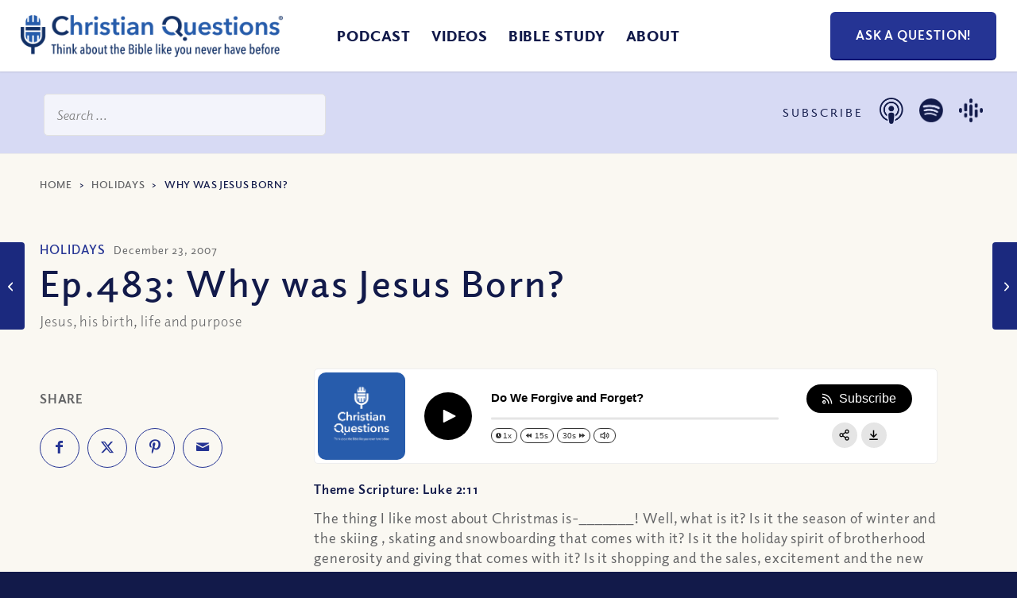

--- FILE ---
content_type: text/html; charset=UTF-8
request_url: https://christianquestions.com/inspiration/483-why-was-jesus-born/
body_size: 54107
content:
<!DOCTYPE html>
<html lang="en-US" class="html_stretched responsive av-preloader-disabled  html_header_top html_logo_left html_main_nav_header html_menu_right html_slim html_header_sticky html_header_shrinking_disabled html_mobile_menu_tablet html_header_searchicon_disabled html_content_align_center html_header_unstick_top_disabled html_header_stretch html_minimal_header html_minimal_header_shadow html_av-overlay-full html_av-submenu-noclone html_entry_id_2299 av-cookies-no-cookie-consent av-default-lightbox av-no-preview html_text_menu_active av-mobile-menu-switch-default">
<head> <script type="text/javascript">
/* <![CDATA[ */
var gform;gform||(document.addEventListener("gform_main_scripts_loaded",function(){gform.scriptsLoaded=!0}),document.addEventListener("gform/theme/scripts_loaded",function(){gform.themeScriptsLoaded=!0}),window.addEventListener("DOMContentLoaded",function(){gform.domLoaded=!0}),gform={domLoaded:!1,scriptsLoaded:!1,themeScriptsLoaded:!1,isFormEditor:()=>"function"==typeof InitializeEditor,callIfLoaded:function(o){return!(!gform.domLoaded||!gform.scriptsLoaded||!gform.themeScriptsLoaded&&!gform.isFormEditor()||(gform.isFormEditor()&&console.warn("The use of gform.initializeOnLoaded() is deprecated in the form editor context and will be removed in Gravity Forms 3.1."),o(),0))},initializeOnLoaded:function(o){gform.callIfLoaded(o)||(document.addEventListener("gform_main_scripts_loaded",()=>{gform.scriptsLoaded=!0,gform.callIfLoaded(o)}),document.addEventListener("gform/theme/scripts_loaded",()=>{gform.themeScriptsLoaded=!0,gform.callIfLoaded(o)}),window.addEventListener("DOMContentLoaded",()=>{gform.domLoaded=!0,gform.callIfLoaded(o)}))},hooks:{action:{},filter:{}},addAction:function(o,r,e,t){gform.addHook("action",o,r,e,t)},addFilter:function(o,r,e,t){gform.addHook("filter",o,r,e,t)},doAction:function(o){gform.doHook("action",o,arguments)},applyFilters:function(o){return gform.doHook("filter",o,arguments)},removeAction:function(o,r){gform.removeHook("action",o,r)},removeFilter:function(o,r,e){gform.removeHook("filter",o,r,e)},addHook:function(o,r,e,t,n){null==gform.hooks[o][r]&&(gform.hooks[o][r]=[]);var d=gform.hooks[o][r];null==n&&(n=r+"_"+d.length),gform.hooks[o][r].push({tag:n,callable:e,priority:t=null==t?10:t})},doHook:function(r,o,e){var t;if(e=Array.prototype.slice.call(e,1),null!=gform.hooks[r][o]&&((o=gform.hooks[r][o]).sort(function(o,r){return o.priority-r.priority}),o.forEach(function(o){"function"!=typeof(t=o.callable)&&(t=window[t]),"action"==r?t.apply(null,e):e[0]=t.apply(null,e)})),"filter"==r)return e[0]},removeHook:function(o,r,t,n){var e;null!=gform.hooks[o][r]&&(e=(e=gform.hooks[o][r]).filter(function(o,r,e){return!!(null!=n&&n!=o.tag||null!=t&&t!=o.priority)}),gform.hooks[o][r]=e)}});
/* ]]> */
</script>
<meta charset="UTF-8" /><script>if(navigator.userAgent.match(/MSIE|Internet Explorer/i)||navigator.userAgent.match(/Trident\/7\..*?rv:11/i)){var href=document.location.href;if(!href.match(/[?&]nowprocket/)){if(href.indexOf("?")==-1){if(href.indexOf("#")==-1){document.location.href=href+"?nowprocket=1"}else{document.location.href=href.replace("#","?nowprocket=1#")}}else{if(href.indexOf("#")==-1){document.location.href=href+"&nowprocket=1"}else{document.location.href=href.replace("#","&nowprocket=1#")}}}}</script><script>(()=>{class RocketLazyLoadScripts{constructor(){this.v="2.0.4",this.userEvents=["keydown","keyup","mousedown","mouseup","mousemove","mouseover","mouseout","touchmove","touchstart","touchend","touchcancel","wheel","click","dblclick","input"],this.attributeEvents=["onblur","onclick","oncontextmenu","ondblclick","onfocus","onmousedown","onmouseenter","onmouseleave","onmousemove","onmouseout","onmouseover","onmouseup","onmousewheel","onscroll","onsubmit"]}async t(){this.i(),this.o(),/iP(ad|hone)/.test(navigator.userAgent)&&this.h(),this.u(),this.l(this),this.m(),this.k(this),this.p(this),this._(),await Promise.all([this.R(),this.L()]),this.lastBreath=Date.now(),this.S(this),this.P(),this.D(),this.O(),this.M(),await this.C(this.delayedScripts.normal),await this.C(this.delayedScripts.defer),await this.C(this.delayedScripts.async),await this.T(),await this.F(),await this.j(),await this.A(),window.dispatchEvent(new Event("rocket-allScriptsLoaded")),this.everythingLoaded=!0,this.lastTouchEnd&&await new Promise(t=>setTimeout(t,500-Date.now()+this.lastTouchEnd)),this.I(),this.H(),this.U(),this.W()}i(){this.CSPIssue=sessionStorage.getItem("rocketCSPIssue"),document.addEventListener("securitypolicyviolation",t=>{this.CSPIssue||"script-src-elem"!==t.violatedDirective||"data"!==t.blockedURI||(this.CSPIssue=!0,sessionStorage.setItem("rocketCSPIssue",!0))},{isRocket:!0})}o(){window.addEventListener("pageshow",t=>{this.persisted=t.persisted,this.realWindowLoadedFired=!0},{isRocket:!0}),window.addEventListener("pagehide",()=>{this.onFirstUserAction=null},{isRocket:!0})}h(){let t;function e(e){t=e}window.addEventListener("touchstart",e,{isRocket:!0}),window.addEventListener("touchend",function i(o){o.changedTouches[0]&&t.changedTouches[0]&&Math.abs(o.changedTouches[0].pageX-t.changedTouches[0].pageX)<10&&Math.abs(o.changedTouches[0].pageY-t.changedTouches[0].pageY)<10&&o.timeStamp-t.timeStamp<200&&(window.removeEventListener("touchstart",e,{isRocket:!0}),window.removeEventListener("touchend",i,{isRocket:!0}),"INPUT"===o.target.tagName&&"text"===o.target.type||(o.target.dispatchEvent(new TouchEvent("touchend",{target:o.target,bubbles:!0})),o.target.dispatchEvent(new MouseEvent("mouseover",{target:o.target,bubbles:!0})),o.target.dispatchEvent(new PointerEvent("click",{target:o.target,bubbles:!0,cancelable:!0,detail:1,clientX:o.changedTouches[0].clientX,clientY:o.changedTouches[0].clientY})),event.preventDefault()))},{isRocket:!0})}q(t){this.userActionTriggered||("mousemove"!==t.type||this.firstMousemoveIgnored?"keyup"===t.type||"mouseover"===t.type||"mouseout"===t.type||(this.userActionTriggered=!0,this.onFirstUserAction&&this.onFirstUserAction()):this.firstMousemoveIgnored=!0),"click"===t.type&&t.preventDefault(),t.stopPropagation(),t.stopImmediatePropagation(),"touchstart"===this.lastEvent&&"touchend"===t.type&&(this.lastTouchEnd=Date.now()),"click"===t.type&&(this.lastTouchEnd=0),this.lastEvent=t.type,t.composedPath&&t.composedPath()[0].getRootNode()instanceof ShadowRoot&&(t.rocketTarget=t.composedPath()[0]),this.savedUserEvents.push(t)}u(){this.savedUserEvents=[],this.userEventHandler=this.q.bind(this),this.userEvents.forEach(t=>window.addEventListener(t,this.userEventHandler,{passive:!1,isRocket:!0})),document.addEventListener("visibilitychange",this.userEventHandler,{isRocket:!0})}U(){this.userEvents.forEach(t=>window.removeEventListener(t,this.userEventHandler,{passive:!1,isRocket:!0})),document.removeEventListener("visibilitychange",this.userEventHandler,{isRocket:!0}),this.savedUserEvents.forEach(t=>{(t.rocketTarget||t.target).dispatchEvent(new window[t.constructor.name](t.type,t))})}m(){const t="return false",e=Array.from(this.attributeEvents,t=>"data-rocket-"+t),i="["+this.attributeEvents.join("],[")+"]",o="[data-rocket-"+this.attributeEvents.join("],[data-rocket-")+"]",s=(e,i,o)=>{o&&o!==t&&(e.setAttribute("data-rocket-"+i,o),e["rocket"+i]=new Function("event",o),e.setAttribute(i,t))};new MutationObserver(t=>{for(const n of t)"attributes"===n.type&&(n.attributeName.startsWith("data-rocket-")||this.everythingLoaded?n.attributeName.startsWith("data-rocket-")&&this.everythingLoaded&&this.N(n.target,n.attributeName.substring(12)):s(n.target,n.attributeName,n.target.getAttribute(n.attributeName))),"childList"===n.type&&n.addedNodes.forEach(t=>{if(t.nodeType===Node.ELEMENT_NODE)if(this.everythingLoaded)for(const i of[t,...t.querySelectorAll(o)])for(const t of i.getAttributeNames())e.includes(t)&&this.N(i,t.substring(12));else for(const e of[t,...t.querySelectorAll(i)])for(const t of e.getAttributeNames())this.attributeEvents.includes(t)&&s(e,t,e.getAttribute(t))})}).observe(document,{subtree:!0,childList:!0,attributeFilter:[...this.attributeEvents,...e]})}I(){this.attributeEvents.forEach(t=>{document.querySelectorAll("[data-rocket-"+t+"]").forEach(e=>{this.N(e,t)})})}N(t,e){const i=t.getAttribute("data-rocket-"+e);i&&(t.setAttribute(e,i),t.removeAttribute("data-rocket-"+e))}k(t){Object.defineProperty(HTMLElement.prototype,"onclick",{get(){return this.rocketonclick||null},set(e){this.rocketonclick=e,this.setAttribute(t.everythingLoaded?"onclick":"data-rocket-onclick","this.rocketonclick(event)")}})}S(t){function e(e,i){let o=e[i];e[i]=null,Object.defineProperty(e,i,{get:()=>o,set(s){t.everythingLoaded?o=s:e["rocket"+i]=o=s}})}e(document,"onreadystatechange"),e(window,"onload"),e(window,"onpageshow");try{Object.defineProperty(document,"readyState",{get:()=>t.rocketReadyState,set(e){t.rocketReadyState=e},configurable:!0}),document.readyState="loading"}catch(t){console.log("WPRocket DJE readyState conflict, bypassing")}}l(t){this.originalAddEventListener=EventTarget.prototype.addEventListener,this.originalRemoveEventListener=EventTarget.prototype.removeEventListener,this.savedEventListeners=[],EventTarget.prototype.addEventListener=function(e,i,o){o&&o.isRocket||!t.B(e,this)&&!t.userEvents.includes(e)||t.B(e,this)&&!t.userActionTriggered||e.startsWith("rocket-")||t.everythingLoaded?t.originalAddEventListener.call(this,e,i,o):(t.savedEventListeners.push({target:this,remove:!1,type:e,func:i,options:o}),"mouseenter"!==e&&"mouseleave"!==e||t.originalAddEventListener.call(this,e,t.savedUserEvents.push,o))},EventTarget.prototype.removeEventListener=function(e,i,o){o&&o.isRocket||!t.B(e,this)&&!t.userEvents.includes(e)||t.B(e,this)&&!t.userActionTriggered||e.startsWith("rocket-")||t.everythingLoaded?t.originalRemoveEventListener.call(this,e,i,o):t.savedEventListeners.push({target:this,remove:!0,type:e,func:i,options:o})}}J(t,e){this.savedEventListeners=this.savedEventListeners.filter(i=>{let o=i.type,s=i.target||window;return e!==o||t!==s||(this.B(o,s)&&(i.type="rocket-"+o),this.$(i),!1)})}H(){EventTarget.prototype.addEventListener=this.originalAddEventListener,EventTarget.prototype.removeEventListener=this.originalRemoveEventListener,this.savedEventListeners.forEach(t=>this.$(t))}$(t){t.remove?this.originalRemoveEventListener.call(t.target,t.type,t.func,t.options):this.originalAddEventListener.call(t.target,t.type,t.func,t.options)}p(t){let e;function i(e){return t.everythingLoaded?e:e.split(" ").map(t=>"load"===t||t.startsWith("load.")?"rocket-jquery-load":t).join(" ")}function o(o){function s(e){const s=o.fn[e];o.fn[e]=o.fn.init.prototype[e]=function(){return this[0]===window&&t.userActionTriggered&&("string"==typeof arguments[0]||arguments[0]instanceof String?arguments[0]=i(arguments[0]):"object"==typeof arguments[0]&&Object.keys(arguments[0]).forEach(t=>{const e=arguments[0][t];delete arguments[0][t],arguments[0][i(t)]=e})),s.apply(this,arguments),this}}if(o&&o.fn&&!t.allJQueries.includes(o)){const e={DOMContentLoaded:[],"rocket-DOMContentLoaded":[]};for(const t in e)document.addEventListener(t,()=>{e[t].forEach(t=>t())},{isRocket:!0});o.fn.ready=o.fn.init.prototype.ready=function(i){function s(){parseInt(o.fn.jquery)>2?setTimeout(()=>i.bind(document)(o)):i.bind(document)(o)}return"function"==typeof i&&(t.realDomReadyFired?!t.userActionTriggered||t.fauxDomReadyFired?s():e["rocket-DOMContentLoaded"].push(s):e.DOMContentLoaded.push(s)),o([])},s("on"),s("one"),s("off"),t.allJQueries.push(o)}e=o}t.allJQueries=[],o(window.jQuery),Object.defineProperty(window,"jQuery",{get:()=>e,set(t){o(t)}})}P(){const t=new Map;document.write=document.writeln=function(e){const i=document.currentScript,o=document.createRange(),s=i.parentElement;let n=t.get(i);void 0===n&&(n=i.nextSibling,t.set(i,n));const c=document.createDocumentFragment();o.setStart(c,0),c.appendChild(o.createContextualFragment(e)),s.insertBefore(c,n)}}async R(){return new Promise(t=>{this.userActionTriggered?t():this.onFirstUserAction=t})}async L(){return new Promise(t=>{document.addEventListener("DOMContentLoaded",()=>{this.realDomReadyFired=!0,t()},{isRocket:!0})})}async j(){return this.realWindowLoadedFired?Promise.resolve():new Promise(t=>{window.addEventListener("load",t,{isRocket:!0})})}M(){this.pendingScripts=[];this.scriptsMutationObserver=new MutationObserver(t=>{for(const e of t)e.addedNodes.forEach(t=>{"SCRIPT"!==t.tagName||t.noModule||t.isWPRocket||this.pendingScripts.push({script:t,promise:new Promise(e=>{const i=()=>{const i=this.pendingScripts.findIndex(e=>e.script===t);i>=0&&this.pendingScripts.splice(i,1),e()};t.addEventListener("load",i,{isRocket:!0}),t.addEventListener("error",i,{isRocket:!0}),setTimeout(i,1e3)})})})}),this.scriptsMutationObserver.observe(document,{childList:!0,subtree:!0})}async F(){await this.X(),this.pendingScripts.length?(await this.pendingScripts[0].promise,await this.F()):this.scriptsMutationObserver.disconnect()}D(){this.delayedScripts={normal:[],async:[],defer:[]},document.querySelectorAll("script[type$=rocketlazyloadscript]").forEach(t=>{t.hasAttribute("data-rocket-src")?t.hasAttribute("async")&&!1!==t.async?this.delayedScripts.async.push(t):t.hasAttribute("defer")&&!1!==t.defer||"module"===t.getAttribute("data-rocket-type")?this.delayedScripts.defer.push(t):this.delayedScripts.normal.push(t):this.delayedScripts.normal.push(t)})}async _(){await this.L();let t=[];document.querySelectorAll("script[type$=rocketlazyloadscript][data-rocket-src]").forEach(e=>{let i=e.getAttribute("data-rocket-src");if(i&&!i.startsWith("data:")){i.startsWith("//")&&(i=location.protocol+i);try{const o=new URL(i).origin;o!==location.origin&&t.push({src:o,crossOrigin:e.crossOrigin||"module"===e.getAttribute("data-rocket-type")})}catch(t){}}}),t=[...new Map(t.map(t=>[JSON.stringify(t),t])).values()],this.Y(t,"preconnect")}async G(t){if(await this.K(),!0!==t.noModule||!("noModule"in HTMLScriptElement.prototype))return new Promise(e=>{let i;function o(){(i||t).setAttribute("data-rocket-status","executed"),e()}try{if(navigator.userAgent.includes("Firefox/")||""===navigator.vendor||this.CSPIssue)i=document.createElement("script"),[...t.attributes].forEach(t=>{let e=t.nodeName;"type"!==e&&("data-rocket-type"===e&&(e="type"),"data-rocket-src"===e&&(e="src"),i.setAttribute(e,t.nodeValue))}),t.text&&(i.text=t.text),t.nonce&&(i.nonce=t.nonce),i.hasAttribute("src")?(i.addEventListener("load",o,{isRocket:!0}),i.addEventListener("error",()=>{i.setAttribute("data-rocket-status","failed-network"),e()},{isRocket:!0}),setTimeout(()=>{i.isConnected||e()},1)):(i.text=t.text,o()),i.isWPRocket=!0,t.parentNode.replaceChild(i,t);else{const i=t.getAttribute("data-rocket-type"),s=t.getAttribute("data-rocket-src");i?(t.type=i,t.removeAttribute("data-rocket-type")):t.removeAttribute("type"),t.addEventListener("load",o,{isRocket:!0}),t.addEventListener("error",i=>{this.CSPIssue&&i.target.src.startsWith("data:")?(console.log("WPRocket: CSP fallback activated"),t.removeAttribute("src"),this.G(t).then(e)):(t.setAttribute("data-rocket-status","failed-network"),e())},{isRocket:!0}),s?(t.fetchPriority="high",t.removeAttribute("data-rocket-src"),t.src=s):t.src="data:text/javascript;base64,"+window.btoa(unescape(encodeURIComponent(t.text)))}}catch(i){t.setAttribute("data-rocket-status","failed-transform"),e()}});t.setAttribute("data-rocket-status","skipped")}async C(t){const e=t.shift();return e?(e.isConnected&&await this.G(e),this.C(t)):Promise.resolve()}O(){this.Y([...this.delayedScripts.normal,...this.delayedScripts.defer,...this.delayedScripts.async],"preload")}Y(t,e){this.trash=this.trash||[];let i=!0;var o=document.createDocumentFragment();t.forEach(t=>{const s=t.getAttribute&&t.getAttribute("data-rocket-src")||t.src;if(s&&!s.startsWith("data:")){const n=document.createElement("link");n.href=s,n.rel=e,"preconnect"!==e&&(n.as="script",n.fetchPriority=i?"high":"low"),t.getAttribute&&"module"===t.getAttribute("data-rocket-type")&&(n.crossOrigin=!0),t.crossOrigin&&(n.crossOrigin=t.crossOrigin),t.integrity&&(n.integrity=t.integrity),t.nonce&&(n.nonce=t.nonce),o.appendChild(n),this.trash.push(n),i=!1}}),document.head.appendChild(o)}W(){this.trash.forEach(t=>t.remove())}async T(){try{document.readyState="interactive"}catch(t){}this.fauxDomReadyFired=!0;try{await this.K(),this.J(document,"readystatechange"),document.dispatchEvent(new Event("rocket-readystatechange")),await this.K(),document.rocketonreadystatechange&&document.rocketonreadystatechange(),await this.K(),this.J(document,"DOMContentLoaded"),document.dispatchEvent(new Event("rocket-DOMContentLoaded")),await this.K(),this.J(window,"DOMContentLoaded"),window.dispatchEvent(new Event("rocket-DOMContentLoaded"))}catch(t){console.error(t)}}async A(){try{document.readyState="complete"}catch(t){}try{await this.K(),this.J(document,"readystatechange"),document.dispatchEvent(new Event("rocket-readystatechange")),await this.K(),document.rocketonreadystatechange&&document.rocketonreadystatechange(),await this.K(),this.J(window,"load"),window.dispatchEvent(new Event("rocket-load")),await this.K(),window.rocketonload&&window.rocketonload(),await this.K(),this.allJQueries.forEach(t=>t(window).trigger("rocket-jquery-load")),await this.K(),this.J(window,"pageshow");const t=new Event("rocket-pageshow");t.persisted=this.persisted,window.dispatchEvent(t),await this.K(),window.rocketonpageshow&&window.rocketonpageshow({persisted:this.persisted})}catch(t){console.error(t)}}async K(){Date.now()-this.lastBreath>45&&(await this.X(),this.lastBreath=Date.now())}async X(){return document.hidden?new Promise(t=>setTimeout(t)):new Promise(t=>requestAnimationFrame(t))}B(t,e){return e===document&&"readystatechange"===t||(e===document&&"DOMContentLoaded"===t||(e===window&&"DOMContentLoaded"===t||(e===window&&"load"===t||e===window&&"pageshow"===t)))}static run(){(new RocketLazyLoadScripts).t()}}RocketLazyLoadScripts.run()})();</script>



<!-- mobile setting -->
<meta name="viewport" content="width=device-width, initial-scale=1">

<!-- Scripts/CSS and wp_head hook -->
<meta name='robots' content='index, follow, max-image-preview:large, max-snippet:-1, max-video-preview:-1' />

	<!-- This site is optimized with the Yoast SEO plugin v26.7 - https://yoast.com/wordpress/plugins/seo/ -->
	<title>Why was Jesus Born? - Christian Questions Bible Podcast</title>
	<link rel="canonical" href="https://christianquestions.com/inspiration/483-why-was-jesus-born/" />
	<meta property="og:locale" content="en_US" />
	<meta property="og:type" content="article" />
	<meta property="og:title" content="Why was Jesus Born? - Christian Questions Bible Podcast" />
	<meta property="og:description" content="The thing I like most about Christmas is-_______! Well, what is it? Is it the season of winter and the skiing , skating and snowboarding that comes with it? Is it the holiday spirit of brotherhood generosity and giving that comes with it? Is it shopping and the sales, excitement and the new things that [&hellip;]" />
	<meta property="og:url" content="https://christianquestions.com/inspiration/483-why-was-jesus-born/" />
	<meta property="og:site_name" content="Christian Questions Bible Podcast" />
	<meta property="article:published_time" content="2007-12-23T00:00:00+00:00" />
	<meta property="article:modified_time" content="2016-11-10T17:00:39+00:00" />
	<meta property="og:image" content="https://resources.christianquestions.com/wp-content/uploads/2004/05/23195806/cq_small_logo.jpg" />
	<meta property="og:image:width" content="2560" />
	<meta property="og:image:height" content="1440" />
	<meta property="og:image:type" content="image/jpeg" />
	<meta name="author" content="Becca Marten" />
	<meta name="twitter:card" content="summary_large_image" />
	<meta name="twitter:label1" content="Written by" />
	<meta name="twitter:data1" content="Becca Marten" />
	<meta name="twitter:label2" content="Est. reading time" />
	<meta name="twitter:data2" content="1 minute" />
	<script type="application/ld+json" class="yoast-schema-graph">{"@context":"https://schema.org","@graph":[{"@type":"Article","@id":"https://christianquestions.com/inspiration/483-why-was-jesus-born/#article","isPartOf":{"@id":"https://christianquestions.com/inspiration/483-why-was-jesus-born/"},"author":{"name":"Becca Marten","@id":"https://christianquestions.com/#/schema/person/88e31ecbfffc55f07b4fef0dac21faba"},"headline":"Why was Jesus Born?","datePublished":"2007-12-23T00:00:00+00:00","dateModified":"2016-11-10T17:00:39+00:00","mainEntityOfPage":{"@id":"https://christianquestions.com/inspiration/483-why-was-jesus-born/"},"wordCount":171,"commentCount":0,"publisher":{"@id":"https://christianquestions.com/#organization"},"image":{"@id":"https://christianquestions.com/inspiration/483-why-was-jesus-born/#primaryimage"},"thumbnailUrl":"https://resources.christianquestions.com/wp-content/uploads/2004/05/23195806/cq_small_logo.jpg","keywords":["Christmas","Jesus"],"articleSection":["Holidays","Inspiration","Program"],"inLanguage":"en-US","potentialAction":[{"@type":"CommentAction","name":"Comment","target":["https://christianquestions.com/inspiration/483-why-was-jesus-born/#respond"]}]},{"@type":"WebPage","@id":"https://christianquestions.com/inspiration/483-why-was-jesus-born/","url":"https://christianquestions.com/inspiration/483-why-was-jesus-born/","name":"Why was Jesus Born? - Christian Questions Bible Podcast","isPartOf":{"@id":"https://christianquestions.com/#website"},"primaryImageOfPage":{"@id":"https://christianquestions.com/inspiration/483-why-was-jesus-born/#primaryimage"},"image":{"@id":"https://christianquestions.com/inspiration/483-why-was-jesus-born/#primaryimage"},"thumbnailUrl":"https://resources.christianquestions.com/wp-content/uploads/2004/05/23195806/cq_small_logo.jpg","datePublished":"2007-12-23T00:00:00+00:00","dateModified":"2016-11-10T17:00:39+00:00","breadcrumb":{"@id":"https://christianquestions.com/inspiration/483-why-was-jesus-born/#breadcrumb"},"inLanguage":"en-US","potentialAction":[{"@type":"ReadAction","target":["https://christianquestions.com/inspiration/483-why-was-jesus-born/"]}]},{"@type":"ImageObject","inLanguage":"en-US","@id":"https://christianquestions.com/inspiration/483-why-was-jesus-born/#primaryimage","url":"https://resources.christianquestions.com/wp-content/uploads/2004/05/23195806/cq_small_logo.jpg","contentUrl":"https://resources.christianquestions.com/wp-content/uploads/2004/05/23195806/cq_small_logo.jpg","width":2560,"height":1440,"caption":"Christian Questions lblue ogo"},{"@type":"BreadcrumbList","@id":"https://christianquestions.com/inspiration/483-why-was-jesus-born/#breadcrumb","itemListElement":[{"@type":"ListItem","position":1,"name":"Home","item":"https://christianquestions.com/"},{"@type":"ListItem","position":2,"name":"Holidays","item":"https://christianquestions.com/category/holidays/"},{"@type":"ListItem","position":3,"name":"Why was Jesus Born?"}]},{"@type":"WebSite","@id":"https://christianquestions.com/#website","url":"https://christianquestions.com/","name":"Christian Questions Bible Podcast","description":"Think About the Bible Like You Never Have Before","publisher":{"@id":"https://christianquestions.com/#organization"},"potentialAction":[{"@type":"SearchAction","target":{"@type":"EntryPoint","urlTemplate":"https://christianquestions.com/?s={search_term_string}"},"query-input":{"@type":"PropertyValueSpecification","valueRequired":true,"valueName":"search_term_string"}}],"inLanguage":"en-US"},{"@type":"Organization","@id":"https://christianquestions.com/#organization","name":"Christian Questions","url":"https://christianquestions.com/","logo":{"@type":"ImageObject","inLanguage":"en-US","@id":"https://christianquestions.com/#/schema/logo/image/","url":"https://christianquestions.com/wp-content/uploads/2015/10/new-cq-logo.jpg","contentUrl":"https://christianquestions.com/wp-content/uploads/2015/10/new-cq-logo.jpg","width":400,"height":57,"caption":"Christian Questions"},"image":{"@id":"https://christianquestions.com/#/schema/logo/image/"}},{"@type":"Person","@id":"https://christianquestions.com/#/schema/person/88e31ecbfffc55f07b4fef0dac21faba","name":"Becca Marten","image":{"@type":"ImageObject","inLanguage":"en-US","@id":"https://christianquestions.com/#/schema/person/image/","url":"https://secure.gravatar.com/avatar/0278b506219b2571da03f800b766e9c5fec43fa62b8612bc4cb3efef938cc809?s=96&d=mm&r=g","contentUrl":"https://secure.gravatar.com/avatar/0278b506219b2571da03f800b766e9c5fec43fa62b8612bc4cb3efef938cc809?s=96&d=mm&r=g","caption":"Becca Marten"},"url":"https://christianquestions.com/author/beccamarten/"}]}</script>
	<!-- / Yoast SEO plugin. -->


<link rel='dns-prefetch' href='//www.googletagmanager.com' />
<link rel='dns-prefetch' href='//www.christianquestions.com' />
<link href='https://www.christianquestions.com' rel='preconnect' />
<link rel="alternate" title="oEmbed (JSON)" type="application/json+oembed" href="https://christianquestions.com/wp-json/oembed/1.0/embed?url=https%3A%2F%2Fchristianquestions.com%2Finspiration%2F483-why-was-jesus-born%2F" />
<link rel="alternate" title="oEmbed (XML)" type="text/xml+oembed" href="https://christianquestions.com/wp-json/oembed/1.0/embed?url=https%3A%2F%2Fchristianquestions.com%2Finspiration%2F483-why-was-jesus-born%2F&#038;format=xml" />
<style id='wp-img-auto-sizes-contain-inline-css' type='text/css'>
img:is([sizes=auto i],[sizes^="auto," i]){contain-intrinsic-size:3000px 1500px}
/*# sourceURL=wp-img-auto-sizes-contain-inline-css */
</style>
<style id='wp-emoji-styles-inline-css' type='text/css'>

	img.wp-smiley, img.emoji {
		display: inline !important;
		border: none !important;
		box-shadow: none !important;
		height: 1em !important;
		width: 1em !important;
		margin: 0 0.07em !important;
		vertical-align: -0.1em !important;
		background: none !important;
		padding: 0 !important;
	}
/*# sourceURL=wp-emoji-styles-inline-css */
</style>
<link rel='stylesheet' id='wp-block-library-css' href='https://www.christianquestions.com/wp-includes/css/dist/block-library/style.min.css?ver=fc38e9964da41fca68149c57f2040460' type='text/css' media='all' />
<style id='global-styles-inline-css' type='text/css'>
:root{--wp--preset--aspect-ratio--square: 1;--wp--preset--aspect-ratio--4-3: 4/3;--wp--preset--aspect-ratio--3-4: 3/4;--wp--preset--aspect-ratio--3-2: 3/2;--wp--preset--aspect-ratio--2-3: 2/3;--wp--preset--aspect-ratio--16-9: 16/9;--wp--preset--aspect-ratio--9-16: 9/16;--wp--preset--color--black: #000000;--wp--preset--color--cyan-bluish-gray: #abb8c3;--wp--preset--color--white: #ffffff;--wp--preset--color--pale-pink: #f78da7;--wp--preset--color--vivid-red: #cf2e2e;--wp--preset--color--luminous-vivid-orange: #ff6900;--wp--preset--color--luminous-vivid-amber: #fcb900;--wp--preset--color--light-green-cyan: #7bdcb5;--wp--preset--color--vivid-green-cyan: #00d084;--wp--preset--color--pale-cyan-blue: #8ed1fc;--wp--preset--color--vivid-cyan-blue: #0693e3;--wp--preset--color--vivid-purple: #9b51e0;--wp--preset--color--metallic-red: #b02b2c;--wp--preset--color--maximum-yellow-red: #edae44;--wp--preset--color--yellow-sun: #eeee22;--wp--preset--color--palm-leaf: #83a846;--wp--preset--color--aero: #7bb0e7;--wp--preset--color--old-lavender: #745f7e;--wp--preset--color--steel-teal: #5f8789;--wp--preset--color--raspberry-pink: #d65799;--wp--preset--color--medium-turquoise: #4ecac2;--wp--preset--gradient--vivid-cyan-blue-to-vivid-purple: linear-gradient(135deg,rgb(6,147,227) 0%,rgb(155,81,224) 100%);--wp--preset--gradient--light-green-cyan-to-vivid-green-cyan: linear-gradient(135deg,rgb(122,220,180) 0%,rgb(0,208,130) 100%);--wp--preset--gradient--luminous-vivid-amber-to-luminous-vivid-orange: linear-gradient(135deg,rgb(252,185,0) 0%,rgb(255,105,0) 100%);--wp--preset--gradient--luminous-vivid-orange-to-vivid-red: linear-gradient(135deg,rgb(255,105,0) 0%,rgb(207,46,46) 100%);--wp--preset--gradient--very-light-gray-to-cyan-bluish-gray: linear-gradient(135deg,rgb(238,238,238) 0%,rgb(169,184,195) 100%);--wp--preset--gradient--cool-to-warm-spectrum: linear-gradient(135deg,rgb(74,234,220) 0%,rgb(151,120,209) 20%,rgb(207,42,186) 40%,rgb(238,44,130) 60%,rgb(251,105,98) 80%,rgb(254,248,76) 100%);--wp--preset--gradient--blush-light-purple: linear-gradient(135deg,rgb(255,206,236) 0%,rgb(152,150,240) 100%);--wp--preset--gradient--blush-bordeaux: linear-gradient(135deg,rgb(254,205,165) 0%,rgb(254,45,45) 50%,rgb(107,0,62) 100%);--wp--preset--gradient--luminous-dusk: linear-gradient(135deg,rgb(255,203,112) 0%,rgb(199,81,192) 50%,rgb(65,88,208) 100%);--wp--preset--gradient--pale-ocean: linear-gradient(135deg,rgb(255,245,203) 0%,rgb(182,227,212) 50%,rgb(51,167,181) 100%);--wp--preset--gradient--electric-grass: linear-gradient(135deg,rgb(202,248,128) 0%,rgb(113,206,126) 100%);--wp--preset--gradient--midnight: linear-gradient(135deg,rgb(2,3,129) 0%,rgb(40,116,252) 100%);--wp--preset--font-size--small: 1rem;--wp--preset--font-size--medium: 1.125rem;--wp--preset--font-size--large: 1.75rem;--wp--preset--font-size--x-large: clamp(1.75rem, 3vw, 2.25rem);--wp--preset--spacing--20: 0.44rem;--wp--preset--spacing--30: 0.67rem;--wp--preset--spacing--40: 1rem;--wp--preset--spacing--50: 1.5rem;--wp--preset--spacing--60: 2.25rem;--wp--preset--spacing--70: 3.38rem;--wp--preset--spacing--80: 5.06rem;--wp--preset--shadow--natural: 6px 6px 9px rgba(0, 0, 0, 0.2);--wp--preset--shadow--deep: 12px 12px 50px rgba(0, 0, 0, 0.4);--wp--preset--shadow--sharp: 6px 6px 0px rgba(0, 0, 0, 0.2);--wp--preset--shadow--outlined: 6px 6px 0px -3px rgb(255, 255, 255), 6px 6px rgb(0, 0, 0);--wp--preset--shadow--crisp: 6px 6px 0px rgb(0, 0, 0);}:root { --wp--style--global--content-size: 800px;--wp--style--global--wide-size: 1130px; }:where(body) { margin: 0; }.wp-site-blocks > .alignleft { float: left; margin-right: 2em; }.wp-site-blocks > .alignright { float: right; margin-left: 2em; }.wp-site-blocks > .aligncenter { justify-content: center; margin-left: auto; margin-right: auto; }:where(.is-layout-flex){gap: 0.5em;}:where(.is-layout-grid){gap: 0.5em;}.is-layout-flow > .alignleft{float: left;margin-inline-start: 0;margin-inline-end: 2em;}.is-layout-flow > .alignright{float: right;margin-inline-start: 2em;margin-inline-end: 0;}.is-layout-flow > .aligncenter{margin-left: auto !important;margin-right: auto !important;}.is-layout-constrained > .alignleft{float: left;margin-inline-start: 0;margin-inline-end: 2em;}.is-layout-constrained > .alignright{float: right;margin-inline-start: 2em;margin-inline-end: 0;}.is-layout-constrained > .aligncenter{margin-left: auto !important;margin-right: auto !important;}.is-layout-constrained > :where(:not(.alignleft):not(.alignright):not(.alignfull)){max-width: var(--wp--style--global--content-size);margin-left: auto !important;margin-right: auto !important;}.is-layout-constrained > .alignwide{max-width: var(--wp--style--global--wide-size);}body .is-layout-flex{display: flex;}.is-layout-flex{flex-wrap: wrap;align-items: center;}.is-layout-flex > :is(*, div){margin: 0;}body .is-layout-grid{display: grid;}.is-layout-grid > :is(*, div){margin: 0;}body{padding-top: 0px;padding-right: 0px;padding-bottom: 0px;padding-left: 0px;}a:where(:not(.wp-element-button)){text-decoration: underline;}:root :where(.wp-element-button, .wp-block-button__link){background-color: #32373c;border-width: 0;color: #fff;font-family: inherit;font-size: inherit;font-style: inherit;font-weight: inherit;letter-spacing: inherit;line-height: inherit;padding-top: calc(0.667em + 2px);padding-right: calc(1.333em + 2px);padding-bottom: calc(0.667em + 2px);padding-left: calc(1.333em + 2px);text-decoration: none;text-transform: inherit;}.has-black-color{color: var(--wp--preset--color--black) !important;}.has-cyan-bluish-gray-color{color: var(--wp--preset--color--cyan-bluish-gray) !important;}.has-white-color{color: var(--wp--preset--color--white) !important;}.has-pale-pink-color{color: var(--wp--preset--color--pale-pink) !important;}.has-vivid-red-color{color: var(--wp--preset--color--vivid-red) !important;}.has-luminous-vivid-orange-color{color: var(--wp--preset--color--luminous-vivid-orange) !important;}.has-luminous-vivid-amber-color{color: var(--wp--preset--color--luminous-vivid-amber) !important;}.has-light-green-cyan-color{color: var(--wp--preset--color--light-green-cyan) !important;}.has-vivid-green-cyan-color{color: var(--wp--preset--color--vivid-green-cyan) !important;}.has-pale-cyan-blue-color{color: var(--wp--preset--color--pale-cyan-blue) !important;}.has-vivid-cyan-blue-color{color: var(--wp--preset--color--vivid-cyan-blue) !important;}.has-vivid-purple-color{color: var(--wp--preset--color--vivid-purple) !important;}.has-metallic-red-color{color: var(--wp--preset--color--metallic-red) !important;}.has-maximum-yellow-red-color{color: var(--wp--preset--color--maximum-yellow-red) !important;}.has-yellow-sun-color{color: var(--wp--preset--color--yellow-sun) !important;}.has-palm-leaf-color{color: var(--wp--preset--color--palm-leaf) !important;}.has-aero-color{color: var(--wp--preset--color--aero) !important;}.has-old-lavender-color{color: var(--wp--preset--color--old-lavender) !important;}.has-steel-teal-color{color: var(--wp--preset--color--steel-teal) !important;}.has-raspberry-pink-color{color: var(--wp--preset--color--raspberry-pink) !important;}.has-medium-turquoise-color{color: var(--wp--preset--color--medium-turquoise) !important;}.has-black-background-color{background-color: var(--wp--preset--color--black) !important;}.has-cyan-bluish-gray-background-color{background-color: var(--wp--preset--color--cyan-bluish-gray) !important;}.has-white-background-color{background-color: var(--wp--preset--color--white) !important;}.has-pale-pink-background-color{background-color: var(--wp--preset--color--pale-pink) !important;}.has-vivid-red-background-color{background-color: var(--wp--preset--color--vivid-red) !important;}.has-luminous-vivid-orange-background-color{background-color: var(--wp--preset--color--luminous-vivid-orange) !important;}.has-luminous-vivid-amber-background-color{background-color: var(--wp--preset--color--luminous-vivid-amber) !important;}.has-light-green-cyan-background-color{background-color: var(--wp--preset--color--light-green-cyan) !important;}.has-vivid-green-cyan-background-color{background-color: var(--wp--preset--color--vivid-green-cyan) !important;}.has-pale-cyan-blue-background-color{background-color: var(--wp--preset--color--pale-cyan-blue) !important;}.has-vivid-cyan-blue-background-color{background-color: var(--wp--preset--color--vivid-cyan-blue) !important;}.has-vivid-purple-background-color{background-color: var(--wp--preset--color--vivid-purple) !important;}.has-metallic-red-background-color{background-color: var(--wp--preset--color--metallic-red) !important;}.has-maximum-yellow-red-background-color{background-color: var(--wp--preset--color--maximum-yellow-red) !important;}.has-yellow-sun-background-color{background-color: var(--wp--preset--color--yellow-sun) !important;}.has-palm-leaf-background-color{background-color: var(--wp--preset--color--palm-leaf) !important;}.has-aero-background-color{background-color: var(--wp--preset--color--aero) !important;}.has-old-lavender-background-color{background-color: var(--wp--preset--color--old-lavender) !important;}.has-steel-teal-background-color{background-color: var(--wp--preset--color--steel-teal) !important;}.has-raspberry-pink-background-color{background-color: var(--wp--preset--color--raspberry-pink) !important;}.has-medium-turquoise-background-color{background-color: var(--wp--preset--color--medium-turquoise) !important;}.has-black-border-color{border-color: var(--wp--preset--color--black) !important;}.has-cyan-bluish-gray-border-color{border-color: var(--wp--preset--color--cyan-bluish-gray) !important;}.has-white-border-color{border-color: var(--wp--preset--color--white) !important;}.has-pale-pink-border-color{border-color: var(--wp--preset--color--pale-pink) !important;}.has-vivid-red-border-color{border-color: var(--wp--preset--color--vivid-red) !important;}.has-luminous-vivid-orange-border-color{border-color: var(--wp--preset--color--luminous-vivid-orange) !important;}.has-luminous-vivid-amber-border-color{border-color: var(--wp--preset--color--luminous-vivid-amber) !important;}.has-light-green-cyan-border-color{border-color: var(--wp--preset--color--light-green-cyan) !important;}.has-vivid-green-cyan-border-color{border-color: var(--wp--preset--color--vivid-green-cyan) !important;}.has-pale-cyan-blue-border-color{border-color: var(--wp--preset--color--pale-cyan-blue) !important;}.has-vivid-cyan-blue-border-color{border-color: var(--wp--preset--color--vivid-cyan-blue) !important;}.has-vivid-purple-border-color{border-color: var(--wp--preset--color--vivid-purple) !important;}.has-metallic-red-border-color{border-color: var(--wp--preset--color--metallic-red) !important;}.has-maximum-yellow-red-border-color{border-color: var(--wp--preset--color--maximum-yellow-red) !important;}.has-yellow-sun-border-color{border-color: var(--wp--preset--color--yellow-sun) !important;}.has-palm-leaf-border-color{border-color: var(--wp--preset--color--palm-leaf) !important;}.has-aero-border-color{border-color: var(--wp--preset--color--aero) !important;}.has-old-lavender-border-color{border-color: var(--wp--preset--color--old-lavender) !important;}.has-steel-teal-border-color{border-color: var(--wp--preset--color--steel-teal) !important;}.has-raspberry-pink-border-color{border-color: var(--wp--preset--color--raspberry-pink) !important;}.has-medium-turquoise-border-color{border-color: var(--wp--preset--color--medium-turquoise) !important;}.has-vivid-cyan-blue-to-vivid-purple-gradient-background{background: var(--wp--preset--gradient--vivid-cyan-blue-to-vivid-purple) !important;}.has-light-green-cyan-to-vivid-green-cyan-gradient-background{background: var(--wp--preset--gradient--light-green-cyan-to-vivid-green-cyan) !important;}.has-luminous-vivid-amber-to-luminous-vivid-orange-gradient-background{background: var(--wp--preset--gradient--luminous-vivid-amber-to-luminous-vivid-orange) !important;}.has-luminous-vivid-orange-to-vivid-red-gradient-background{background: var(--wp--preset--gradient--luminous-vivid-orange-to-vivid-red) !important;}.has-very-light-gray-to-cyan-bluish-gray-gradient-background{background: var(--wp--preset--gradient--very-light-gray-to-cyan-bluish-gray) !important;}.has-cool-to-warm-spectrum-gradient-background{background: var(--wp--preset--gradient--cool-to-warm-spectrum) !important;}.has-blush-light-purple-gradient-background{background: var(--wp--preset--gradient--blush-light-purple) !important;}.has-blush-bordeaux-gradient-background{background: var(--wp--preset--gradient--blush-bordeaux) !important;}.has-luminous-dusk-gradient-background{background: var(--wp--preset--gradient--luminous-dusk) !important;}.has-pale-ocean-gradient-background{background: var(--wp--preset--gradient--pale-ocean) !important;}.has-electric-grass-gradient-background{background: var(--wp--preset--gradient--electric-grass) !important;}.has-midnight-gradient-background{background: var(--wp--preset--gradient--midnight) !important;}.has-small-font-size{font-size: var(--wp--preset--font-size--small) !important;}.has-medium-font-size{font-size: var(--wp--preset--font-size--medium) !important;}.has-large-font-size{font-size: var(--wp--preset--font-size--large) !important;}.has-x-large-font-size{font-size: var(--wp--preset--font-size--x-large) !important;}
/*# sourceURL=global-styles-inline-css */
</style>

<link data-minify="1" rel='stylesheet' id='searchandfilter-css' href='https://www.christianquestions.com/wp-content/cache/min/1/wp-content/plugins/search-filter/style.css?ver=1768238350' type='text/css' media='all' />
<link rel='stylesheet' id='bigger-picture-css' href='https://www.christianquestions.com/wp-content/plugins/youtube-channel/assets/lib/bigger-picture/css/bigger-picture.min.css?ver=3.25.2' type='text/css' media='all' />
<link rel='stylesheet' id='youtube-channel-css' href='https://www.christianquestions.com/wp-content/cache/background-css/1/www.christianquestions.com/wp-content/plugins/youtube-channel/assets/css/youtube-channel.min.css?ver=3.25.2&wpr_t=1769366083' type='text/css' media='all' />
<link rel='stylesheet' id='search-filter-plugin-styles-css' href='https://www.christianquestions.com/wp-content/cache/background-css/1/www.christianquestions.com/wp-content/plugins/search-filter-pro/public/assets/css/search-filter.min.css?ver=2.5.21&wpr_t=1769366083' type='text/css' media='all' />
<link data-minify="1" rel='stylesheet' id='wp-pagenavi-css' href='https://www.christianquestions.com/wp-content/cache/min/1/wp-content/plugins/wp-pagenavi/pagenavi-css.css?ver=1768238350' type='text/css' media='all' />
<link data-minify="1" rel='stylesheet' id='custom-layouts-styles-css' href='https://www.christianquestions.com/wp-content/cache/min/1/wp-content/uploads/custom-layouts/style.css?ver=1768238350' type='text/css' media='all' />
<link rel='stylesheet' id='ald-styles-css' href='https://www.christianquestions.com/wp-content/plugins/ajax-load-more-anything/assets/styles.min.css?ver=3.3.9' type='text/css' media='all' />
<link data-minify="1" rel='stylesheet' id='avia-merged-styles-css' href='https://www.christianquestions.com/wp-content/cache/background-css/1/www.christianquestions.com/wp-content/cache/min/1/wp-content/uploads/dynamic_avia/avia-merged-styles-b96ed9f242299461c8b01232429bb747---6965267d59e78.css?ver=1768238350&wpr_t=1769366083' type='text/css' media='all' />
<style id='rocket-lazyload-inline-css' type='text/css'>
.rll-youtube-player{position:relative;padding-bottom:56.23%;height:0;overflow:hidden;max-width:100%;}.rll-youtube-player:focus-within{outline: 2px solid currentColor;outline-offset: 5px;}.rll-youtube-player iframe{position:absolute;top:0;left:0;width:100%;height:100%;z-index:100;background:0 0}.rll-youtube-player img{bottom:0;display:block;left:0;margin:auto;max-width:100%;width:100%;position:absolute;right:0;top:0;border:none;height:auto;-webkit-transition:.4s all;-moz-transition:.4s all;transition:.4s all}.rll-youtube-player img:hover{-webkit-filter:brightness(75%)}.rll-youtube-player .play{height:100%;width:100%;left:0;top:0;position:absolute;background:var(--wpr-bg-8cbed1b9-bc97-4928-a934-0267a6d6a9cf) no-repeat center;background-color: transparent !important;cursor:pointer;border:none;}
/*# sourceURL=rocket-lazyload-inline-css */
</style>
<script type="text/javascript" src="https://www.christianquestions.com/wp-includes/js/jquery/jquery.min.js?ver=3.7.1" id="jquery-core-js"></script>
<script type="text/javascript" src="https://www.christianquestions.com/wp-includes/js/jquery/jquery-migrate.min.js?ver=3.4.1" id="jquery-migrate-js"></script>
<script type="rocketlazyloadscript" data-rocket-type="text/javascript" data-rocket-src="https://www.christianquestions.com/wp-content/plugins/sticky-menu-or-anything-on-scroll/assets/js/jq-sticky-anything.min.js?ver=2.1.1" id="stickyAnythingLib-js" data-rocket-defer defer></script>
<script type="rocketlazyloadscript" data-rocket-type="text/javascript" data-rocket-src="https://www.googletagmanager.com/gtag/js?id&amp;ver=fc38e9964da41fca68149c57f2040460" id="wk-analytics-script-js" data-rocket-defer defer></script>
<script type="rocketlazyloadscript" data-rocket-type="text/javascript" id="wk-analytics-script-js-after">
/* <![CDATA[ */
function shouldTrack(){
var trackLoggedIn = false;
var loggedIn = false;
if(!loggedIn){
return true;
} else if( trackLoggedIn ) {
return true;
}
return false;
}
function hasWKGoogleAnalyticsCookie() {
return (new RegExp('wp_wk_ga_untrack_' + document.location.hostname)).test(document.cookie);
}
if (!hasWKGoogleAnalyticsCookie() && shouldTrack()) {
//Google Analytics
window.dataLayer = window.dataLayer || [];
function gtag(){dataLayer.push(arguments);}
gtag('js', new Date());
gtag('config', '');
}

//# sourceURL=wk-analytics-script-js-after
/* ]]> */
</script>
<script type="text/javascript" id="search-filter-plugin-build-js-extra">
/* <![CDATA[ */
var SF_LDATA = {"ajax_url":"https://christianquestions.com/wp-admin/admin-ajax.php","home_url":"https://christianquestions.com/","extensions":[]};
//# sourceURL=search-filter-plugin-build-js-extra
/* ]]> */
</script>
<script type="text/javascript" src="https://www.christianquestions.com/wp-content/plugins/search-filter-pro/public/assets/js/search-filter-build.min.js?ver=2.5.21" id="search-filter-plugin-build-js" data-rocket-defer defer></script>
<script type="rocketlazyloadscript" data-rocket-type="text/javascript" data-rocket-src="https://www.christianquestions.com/wp-content/plugins/search-filter-pro/public/assets/js/chosen.jquery.min.js?ver=2.5.21" id="search-filter-plugin-chosen-js" data-rocket-defer defer></script>
<script type="rocketlazyloadscript" data-minify="1" data-rocket-type="text/javascript" data-rocket-src="https://www.christianquestions.com/wp-content/cache/min/1/wp-content/uploads/dynamic_avia/avia-head-scripts-df7886ac2fb9574a410d05285be45af0---6965267d61bf2.js?ver=1768238350" id="avia-head-scripts-js" data-rocket-defer defer></script>
<link rel="https://api.w.org/" href="https://christianquestions.com/wp-json/" /><link rel="alternate" title="JSON" type="application/json" href="https://christianquestions.com/wp-json/wp/v2/posts/2299" /><link rel="EditURI" type="application/rsd+xml" title="RSD" href="https://christianquestions.com/xmlrpc.php?rsd" />

<link rel='shortlink' href='https://christianquestions.com/?p=2299' />
<!-- start Simple Custom CSS and JS -->
<style type="text/css">
.cl-template .cl-element-featured_media {
    margin: 0 50px 30px 0 !important;
    width: 275px !important;
    max-height: 150px !important;
    overflow: hidden !important;
    padding: 0 !important;
    border-radius: 12px !important;
}</style>
<!-- end Simple Custom CSS and JS -->
<!-- start Simple Custom CSS and JS -->
<style type="text/css">
/* Live Live Banner */
.home .container_wrap_first {
  background: #fddd50;
}
.home .container_wrap_first .content {
  padding-top: 0 !important;
  padding-bottom: 0 !important;
  min-height: 0 !important;
}
#header_meta {
  cursor: pointer;
}

.home .container_wrap_first {
  /* display: none; */
}

/* Rewind Mobile */
.rewind-mobile {
   display: none;
}
@media (max-width: 990px) {
  .rewind-mobile {
    display: block;
  }
}


/* Icon Control */
.icon-control img {
  height: 80px !important;
}
.icon-control-ten img {
  height: 80px !important;
}

/* Main */
body, body p, h1, h2, h3, h4, h5, h6 {
  font-family: 'Elido', sans-serif !important;
  font-weight: 500;
  letter-spacing: 0.05em !important;
}
.av-special-heading-h2 {
  font-size: 40px !important;
}
body p {
  letter-spacing: .02em;
  line-height: 1.4em;
}
.page-id-13409 #main {
  background: #faf8f2;
}
.listItem {
  margin-bottom: 15px;
}
.listItem a {
  color: #626365 !important;
}
#main.social_bookmarks {
  display: none;
}
.avia_textblock .social_bookmarks {
  display: block;
} 
.excerpt_part {
  font-size: 16px !important;
}
.quote-block {
  background: #fff;
  padding: 30px;
  border: 1px solid #6297E5 !important;
  border-radius: 5px;
  margin: 30px 0;
}
#cq-footer input[type="text"]{
  background-color: #5D638D !important;
  border-color: #5D638D !important;
  color: #fff !important;
}
#cq-footer input::placeholder {
  color: #fff !important;
}
.rewindcol-last {
  margin-left: 0 !important;
  width: 26.5% !important;
}
.gallery .gallery-item {
  width: 49.5% !important;
  display: inline-block;
  float: none !important;
}
#main .social_bookmarks li {
  border: 0 !important;
  margin: 0 1em 0 0;
}
.av-subheading_above p, .av-subheading_below, .av-subheading_above a {
  text-transform: uppercase;
  letter-spacing: .2em !important;
  margin-bottom: 2em !important;
  font-weight: 700;
  font-style: normal !important;
  color: #121a4a;
}
.home #av_section_1 .av-subheading_above p {
  color: #fff;
}
.av-subheading_above a, .av-subheading_above a:hover {
  text-align: right;
  text-decoration: none;
  font-weight: 700;
  float: right;
  color: #253494;
  letter-spacing: 0 !important;
}
.arrow {
  margin-left: 8px;
}
.av-subheading_above.left a {
  float: none;
  font-size: 15px !important;
  letter-spacing: 0;
}
#section-width, .section-width {
  max-width: 1210px;
  left: 50%;
  position: relative;
  transform: translateX(-50%);
  margin-bottom: 4em;
  border-radius: 6px;
}
.section-trailer-width {
  max-width: 950px;
  left: 50%;
  position: relative;
  transform: translateX(-50%);
}
.grid-width .avia-builder-el-first .flex_cell_inner {
  max-width: 500px;
  float: right;
}
.grid-width .flex_cell_inner {
  max-width: 800px;
}
.grid-width {
  background: #fff !important;
}
.grid-width-container {
  max-width: 1310px;
  margin: 0 auto;
}
.contain {
  max-width: 1280px;
  margin: 0 auto;
}
.special_amp {
    font-family: inherit !important;
    font-style: inherit !important;
    font-size: inherit !important;
    line-height: inherit !important;
    font-weight: inherit !important;
    color: inherit !important;
}
blockquote {
  border-color: #FDDD50 !important;
  font-style: italic !important;
  color: #121a4a !important;
  font-weight: 500;
}
.button-below .avia-button {
  position: static;
}
.button-below .avia-button-right {
  float: none;
  text-align: center;
}
.button-below .avia-promocontent {
  margin-right: 0;
}
.button-below .avia-button.avia-position-right {
  margin: 30px auto !important;
  float: none;
  display: inline-block;
}
.avia_image, .content img {
  border-radius: 10px;
}
.slide-image {
  border-radius: 6px !important;
}
#top .avia-post-nav {
  background: rgba(3,18,114,0.9) !important;
}
input[type="text"], textarea {
    padding: 15px !important;
}

/* Header */
.logo {
  top: 19px;
  max-width: 330px;
}
.main_menu {
  left: 50% !important;
  top: 50% !important;
  right: auto !important;
  transform: translate(-50%,-50%);
}
#custom_html-2 {
  position: absolute;
  right: 0px;
  top: 12px;
  padding: 0 !important;
}
div.phone-info {
  width: 100%;
  text-align: center;
  font-size: 16px;
  padding: 10px;
}

/* Breadcrumbs */
.title_container .breadcrumb {
  left: 50px;
  right: auto !important;
  text-transform: uppercase;
  color: #121A4A !important;
  font-size: 13px;
  letter-spacing: 0.05em;
  padding-top: 10px;
  font-weight: 600;
}
/* .breadcrumb a {
  color: #253494 !important;
} */
.container_wrap.container_wrap_first {
    border-top: none;
}

/* Slider Section */

.slider-section .container {
  max-width: 1470px;
}
.slider-section .slider-title {
  padding-left: 78px;
}
.slider-section .slider-all-link {
  padding-right: 78px;
}

/* Buttons/Links */
.avia-color-dark {
  border-color: #253494 !important;
  color: #253494 !important;
}
.read-more-link {
  margin-top: 30px;
}
#main input[type="submit"]{
  padding: 20px 32px;
}

/* Home */
.home .post-meta-infos, .home .slide-meta {
  display: none;
}
.home .entry-title {
  font-size: 24px !important;
  margin: 20px 0 !important;
}
.home .entry-content {
  font-size: 16px !important;
  text-align: left !important;
  line-height: 1.4em;
  font-weight: 500;
}
#cq-listen-now .av-flex-placeholder {
  width: 2%;
}
#cq-listen-now a.slide-image {
  max-height: 200px;
  background: transparent !important;
}
#cq-listen-now a.slide-image img {
  min-height: 200px;
}
.listen-now-link, a.more-link {
  text-transform: uppercase;
  font-weight: 700 !important;
  margin-top: 15px;
}
.listen-now-link a, .listen-now-link a:hover {
  display: block;
  line-height: 50px;
  text-decoration: none !important;
  font-size: 14px;
}
.listen-now-link a span {
  vertical-align: top !important;
}
.listen-now-link img {
  margin-right: 15px;
}
.cq-video-slider {
  margin-left: -80px;
  padding-left: 80px;
  margin-right: -80px;
  padding-right: 80px;
}
.cq-video-slider .avia-slideshow-arrows.avia-slideshow-controls {
  width: 100%;
  margin-left: -47px;
}
.single .cq-video-slider .slide-entry-excerpt {
  display: none;
}
.single .cq-video-slider.podcast .slide-entry-excerpt {
  display: block;
}
#related-resources .listen-now-link {
  display: none;
}
.cq-video-slider span.cqvideo-playbtn {
    position: absolute;
    top: 100px;
    left: 0;
    z-index: 9;
    background: var(--wpr-bg-59924a4f-11c8-4e03-b4e1-a6512c10f19d) 50% 50% no-repeat;
    width: 100%;
    height: 50px;
    background-size: 50px;
    transform: translateY(-50%);
}
.cq-video-slider .avia-slideshow-arrows a {
    top: 80px !important;
}
#curated-topics .avia-slideshow-arrows a {
    top: 38% !important;
}
.cq-video-slider.podcast span.cqvideo-playbtn, .cq-video-slider .resources span.cqvideo-playbtn {
  display: none;
}
.cq-video-slider .avia-content-slider {
  overflow: visible !important;
}
.cq-video-slider .avia-slideshow-arrows a {
  color: #253494 !important;
}
.cq-video-slider .avia-slideshow-arrows a:before {
  background: none !important;
}
.cq-video-slider .avia-slideshow-arrows a.next-slide {
  right: -60px !important;
  float: right;
  position: absolute;
  display: block;
}
.cq-video-slider .avia-slideshow-arrows a.prev-slide {
  left: -75px;
}
.cq-video-slider .listen-now-link, .cq-video-slider.podcast .listen-now-link.answer, .cq-video-slider.podcast .listen-now-link.resource, .cq-video-slider.podcast .listen-now-link.series, .listen-now-link.series {
  display: none;
}
.cq-video-slider.podcast .listen-now-link {
  display: block;
}
.avia-content-slider .slide-entry-title {
  min-height: 55px;
  line-height: 1.2em;
  font-size: 21px;
}
.avia_desktop .avia-content-slider .avia-slideshow-arrows a {
  opacity: 1;
}
.home .av_promobox, .home .avia-content-slider {
  margin-top: 0 !important;
}
.slide-meta {
  display: none;
}
body .column-top-margin {
    margin-top: 15px;
}
.slide-image, .slide-entry-title {
  margin-bottom: 15px !important;
}
.slide-entry.av_one_third {
  margin-left: 3%;
  width: 31.33%;
}
.slide-entry.first {
    margin-left: 0;
}
.slide-entry-excerpt {
  font-size: 16px !important;
}
/* #listen-now {
  display: none;
} */
#listen-now h2 {
  font-size: 18px !important;
}
span.arrow {
  background: var(--wpr-bg-3edd551e-59dc-40dc-a855-d929796d839c) 50% 100% no-repeat;
  background-size: 100% auto;
  width: 15px;
  height: 15px;
  display: inline-block;
}
span.play-small {
  background: var(--wpr-bg-c4ff745d-15c3-4232-931a-82ad6d98ba1b) 50% 100% no-repeat;
  background-size: 100% auto;
  width: 25px;
  height: 25px;
  display: inline-block;
  position: relative;
  top: 5px;
  margin-left: 5px;
}
#cq-app .av-section-color-overlay {
  opacity: 0 !important;
}
.commandment h3 {
  padding-right: 30px !important;
}
span.mic {
  background: var(--wpr-bg-16a9ca41-a10e-4f97-a034-019a01b777bc) 50% 100% no-repeat;
  background-size: 100% auto;
  width: 15px;
  height: 25px;
  display: inline-block;
  position: relative;
  top: 6px;
  left: -5px;
}
#cq-rewind-home input[type="submit"] {
  border: 2px solid #253494 !important;
  background-color: transparent !important;
  color: #253494 !important;
  text-align: center;
  margin-right: 0 !important;
}
#cq-rewind-home .gform_footer.top_label {
  text-align: center;
  padding-right: 0 !important;
}
#cq-rewind-home .av_promobox {
  border-radius: 5px;
  min-height: 320px;
}
#cq-rewind-home .avia-promocontent {
  position: static;
}
#cq-rewind-home .av_promobox a, #cq-rewind-home .av_promobox a:hover {
  font-weight: 700;
  text-transform: uppercase;
  text-decoration: none !important;
  margin-top: 30px;
  display: block;
  position: absolute;
  bottom: 40px;
  left: 50%;
  transform: translateX(-50%);
  font-size: 14px !important;
  width: 100%;
}
#cq-rewind-home .av_promobox a span {
  margin-left: 8px;
}
.page-id-13409 #cq-rewind-home .av_promobox {
  min-height: 360px;
}

/* Browse */
.page-id-13550 #browse .container {
  max-width: 990px;
}

/* Podcast Template */
.single .main_color {
  background: #faf8f2;
}
.cq-podcast-header {
  margin-bottom: 50px;
  width: 100%;
}
.single h1 {
  font-size: 48px !important;
}
.posted-on {
  font-size: 14px;
}
.cq-cat {
  text-transform: uppercase;
  font-weight: 600;
  display: inline-block;
  margin-right: 10px;
  font-size: 16px;
}
.cqn_subtitle {
  font-size: 18px !important;
  color: #626365 !important;
  font-weight: 400 !important;
  letter-spacing: 0.05em;
}
.cq-left-col {
  float: left;
  width: 25%;
}
.cq-right-col {
  float: left;
  width: 75%;
  padding: 0 50px 30px;
}
.template-blog .content {
  padding-bottom: 0 !important;
}
.cq-left-col .av-share-box ul {
    display: inline !important;
}
.btn.loadMoreBtn {
  color: #fff;
  text-align: center;
  display: block;
  width: 100%;
  background: #253494;
  padding: 15px;
  text-transform: uppercase;
  font-weight: 700;
  text-decoration:none;
}
.btn.loadMoreBtn:hover {
  color: #fff !important;
}
.cq_post_content {
  display: none;
}
.cq_continue_reading {
  cursor: pointer;
  background: #253494;
  text-align: center;
  padding: 15px;
  color: #fff !important;
  border-radius: 5px;
  font-family: 'Elido', sans-serif;
  text-transform: uppercase;
  font-size: 15px;
  font-weight: 700 !important;
  margin-bottom: 30px;
}
.cqrewind-full a, #biblestudylink a {
  background: #fff;
  text-align: center;
  border: 2px solid #253494 !important;
  border-radius: 5px !important;
  padding: 8px 30px;
  margin-bottom: 15px;
  display: block;
}
#preview-vid {
  background: #eff8fd;
  padding: 50px 0;
}
.container.template-blog.template-single-blog {
  max-width: 100%;
  padding: 0;
}
.cq-tags {
  margin: 15px 0 50px;
  text-transform: uppercase;
  letter-spacing: 0.05em;
  font-weight: 600;
  font-size: 14px;
}
.comment_meta_container {
  display: none;
}
.downloader_label {
  display: inline-block;
}

/* Search Bar */
#custom_html-3 {
    padding: 25px 35px 12px;
    background: #D7DAF4;
}
#custom_html-3 .cq-left-col, #custom_html-3 .cq-right-col {
  float: left;
  width: 50%;
  padding: 0;
}
#top .avia-font-entypo-fontello, body .avia-font-entypo-fontello, html body [data-av_iconfont="entypo-fontello"]::before {
  font-family: 'entypo-fontello' !important;
}
#searchform {
  width: 60%;
}
#searchform #s {
  background: rgba(255,255,255, 0.7);
  font-size: 16px;
  color: #121A4A !important;
}
#searchform #searchsubmit {
  background: none !important;
  font-size: 24px !important;
  font-weight: 300;
  color: #121A4A !important;
}
ul.cq-subscribe {
  display: inline-block;
  float: none !important;
  text-align: right;
  position: relative;
  top: 10px;
}
ul.cq-subscribe li {
  display: inline-block;
  text-transform: uppercase;
  font-weight: 500;
  letter-spacing: 0.2em !important;
  font-size: 15px;
  margin: 0 8px !important;
  vertical-align: middle;
  padding: 0 !important;
  color: #121a4a;
}
ul.cq-subscribe li img {
  width: 30px;
  vertical-align: middle;
}

/* Forms */
input, textarea {
  border-radius: 5px !important;
  font-family: 'Elido', sans-serif !important;
  font-style: italic !important;
}
input[type="submit"]{
  font-style: normal !important;
  text-transform: uppercase;
  font-size: 15px !important;
  font-weight: 700 !important;
  letter-spacing: 0.05em;
}
.gform_legacy_markup_wrapper .gform_footer {
  margin-top: 0 !important;
  padding-top: 0 !important;
}
.page-id-6518 .gform_button {
  position: relative;
  top: 14px;
}

/* Footer/Socket */
.copyright {
  font-size: 16px !important;
}
.social_bookmarks {
  font-size: 20px !important;
}
#app-download-banner img {
    height: 58px;
}
#cq-footer h2 {
  font-size: 18px !important;
}
#cq-footer p {
  font-size: 14px !important;
}
#cq-footer .widget_nav_menu li {
  border: 0 !important;
}
#cq-footer .widget_nav_menu li a {
  padding: 0 !important;
  color: rgba(255,255,255,0.8) !important;
}
#cq-footer .widget_nav_menu li a:hover, #cq-footer .widget_nav_menu li.current-menu-item a, #cq-footer .widget_nav_menu li.current-menu-item {
  background: none !important;
  color: #fff !important;
}
#cq-footer input[type="submit"] {
  border: 2px solid #fff !important;
  background-color: transparent !important;
  color: #fff !important;
  border-radius: 5px;
  font-family: 'Elido', sans-serif;
  text-transform: uppercase;
  font-size: 15px;
  font-weight: 700 !important;
  letter-spacing: 0.05em;
}
.page-id-6700 #app-download-banner {
  display: none;
}
.main_color footer {
  border-color: transparent !important;
}

/* Search */

#top .template-search.content .entry-content-wrapper {
  padding-left: 0 !important;
}
.search .content img {
  border-radius: inherit !important;
}

/* Archive */

#show-filters {
  background-color: #fff;
  text-transform: uppercase;
  font-weight: 600;
  cursor: pointer;
  color: #253494;
  width: 100%;
  padding: 5px 15px;
  font-size: 16px;
  border-bottom: 1px solid #C4C0AB;
  display: none;
}
#show-filters .show-filters-icon {
  margin-right: 12px;
  position: relative;
  top: -1px;
}
#chapter-box h3 {
  font-size: 16px !important;
  color: #626365 !important;
}
#chapter-box hr {
  margin-bottom: 0 !important;
}

#cq-post-list .av-magazine-group {
  max-width: 1310px;
  padding: 40px 50px;
  margin: 0 auto;
}
#cq-post-list .av-magazine-sort, .av-magazine-top-bar-custom .av-magazine-sort{
  float: none;
  text-transform: uppercase;
  font-size: 16px !important;
  letter-spacing: 0.02em;
  font-weight: 600;
}
.av-magazine-time {
  text-transform: none;
}
.av-magazine-cats {
  text-transform: uppercase;
  margin-right: 15px;
  letter-spacing: 0.02em;
  font-weight: 600;
}
.av-magazine-top-bar-custom .av-sort-by-term a {
  color: #626365;
  text-transform: uppercase;
  letter-spacing: 0;
  font-weight: 600;
  font-family: 'elido';
  font-size: 16px !important;
  display: inline-block;
}
#cq-post-list .text-sep, .av-magazine-top-bar-custom .text-sep {
  visibility: hidden;
  padding: 0 15px;
}
#cq-post-list .text-sep-cats {
  display: none;
}
#cq-post-list .inner_sort_button, .av-magazine-top-bar-custom .inner_sort_button {
  padding-left: 15px;
  padding-right: 15px;
  border: 1px solid #fff;
  text-transform: uppercase;
}
#cq-post-list .av-sort-by-term a:hover, .av-magazine-top-bar-custom .av-sort-by-term a:hover {
  text-decoration: none !important;
}
#cq-post-list .inner_sort_button:hover, .av-magazine-top-bar-custom .inner_sort_button:hover {
  text-decoration: none !important;
}
#cq-post-list .inner_sort_button span:hover, .av-magazine-top-bar-custom .inner_sort_button span:hover {
  text-decoration: none !important;
}
#cq-post-list .active_sort, .av-magazine-top-bar-custom .inner_sort_button:hover,.av-magazine-top-bar-custom .active_sort {
  border: 1px solid #ebebeb;
  padding-top: 0px;
  padding-bottom: 0px;
  text-decoration: none;
  border-radius: 100px;
  color: #253494 !important;
}
.av-magazine-top-bar-custom .inner_sort_button:hover {
  padding-top: 5px;
  padding-bottom: 5px;
}
#cq-post-list .av-magazine-top-bar, .av-magazine-top-bar-custom {
  background: #fff;
  padding: 30px 50px;
  text-align: center;
  overflow: hidden;
    line-height: 30px;
    border-bottom: 1px solid #ebebeb;
    margin-bottom: 0px;
}
#cq-post-list .av-magazine-entry {
  border-bottom: 1px solid #C4C0AB;
  display: inline-block;
  padding-top: 25px;
  width: 100%;
  padding-right: 150px;
}
.av-magazine .av-magazine-content-wrap .av-magazine-title {
    font-size: 18px;
}
#post_sort_options {
  margin-bottom: 0 !important;
  width: 200px !important;
  float: right;
  font-size: 14px !important;
  /*font-style: italic !important;*/
  font-family: 'elido' !important;
  font-weight: 700 !important;
  color: #161E4D !important;
  padding: 12px 10px !important;
  position: relative;
  top: -10px;
}
.play-button {
  position: absolute;
  top: 50%;
  transform: translateY(-50%);
  right: 0;
  width: 100%;
  max-width: 40px;
}
.bible-questions .play-button {
  display: none;
}
blockquote + p a.rtBibleRef {
  text-transform: uppercase;
  font-weight: 600;
  letter-spacing: .2em;
  margin-left: 28px;
  font-size: 15px;
}
#cq-post-list .play-button {
  max-width: 80px !important;
}
#cq-post-list h3 {
  font-size: 24px !important;
  font-weight: 600 !important;
  margin: 25px 0 15px;
}
#cq-post-list .av-magazine-content {
  font-size: 16px !important;
}
#cq-post-list .av-magazine-content-wrap {
    border: 0;
}
#cq-post-list .avia_image, #cq-post-list .av-magazine-thumbnail {
    border-radius: 6px !important;
}
#cq-post-list .av-magazine-entry-small .av-magazine-thumbnail {    
  margin: 0 50px 30px 0;
  width: 275px;
  max-height: 150px;
  overflow: hidden;
  padding: 0;
  border: 6px;
}
.av-magazine-no-thumb .av-magazine-content-wrap {
  padding-right: 60px;
}
.bible-questions .av-magazine-no-thumb .av-magazine-content-wrap {
  padding-right: 60px;
}
#cq-post-list .av-magazine-entry-small .av-magazine-thumbnail img {
    width: 275px;
    /*max-height: 100px;*/
}
@media only screen and (max-width: 768px) {
  #cq-post-list .av-magazine-entry-small .av-magazine-thumbnail {    
    margin: 0 10px 10px 0;
    width: 75px;
    min-height: 50px;
  }
  #cq-post-list .av-magazine-entry-small .av-magazine-thumbnail img {
    width: 75px;
    max-height: 50px;
  }
}

/* Bible Questions */

.avia-content-slider.bible-questions .slide-entry {
  background: #fff;
  border: 1px solid #6297e5;
  border-radius: 10px;
  min-height: 290px;
  padding: 20px;
  position: relative;
}

.bible-questions .avia-content-slider-inner {
  height: auto !important;
}
.avia-content-slider.bible-questions .av_one_fourth {
    margin-left: 2%;
    width: 23%;
}
.avia-content-slider.bible-questions .av_one_third.first {
    margin-left: 0;
}
.avia-content-slider.bible-questions .av_one_fourth.first {
    margin-left: 0;
}
.avia-content-slider.bible-questions .slide-image {
  display: none;
}
.listen-now-link.answer, .answer-cats, .bible-questions .listen-now-link, .resources .listen-now-link, .listen-now-link.resource {
  display: none;
}
.bible-questions .listen-now-link.answer, .bible-questions .answer-cats, .resources .listen-now-link.resource {
  display: block;
}
.bible-questions .answer-cats {
  text-transform: uppercase !important;
  font-weight: 600 !important;
  font-size: 14px !important;
  margin-bottom: 20px !important;
}
.bible-questions .listen-now-link {
  position: absolute;
  bottom: 30px;
  width: 100%;
}
.bible-questions .listen-now-link.answer a, .resources .listen-now-link.resource a {
  font-size: 14px !important;
  line-height: 1em !important;
  top: 0;
}
.bible-questions .listen-now-link.answer a span, .resources .listen-now-link.resource span {
  margin-left: 8px;
}
.page-id-9869 .avia-slideshow-controls, .page-id-13767 .avia-slideshow-controls, #multi-section .avia-slideshow-controls {
  display: none;
}
.category-4596 .avia-slideshow-controls, .category .avia-slideshow-controls, .page-id-13767 .avia-slideshow-controls, #multi-section .avia-slideshow-controls {
  display: none;
}
.bible-questions .av-magazine-no-thumb .listen-now-link.answer {
    position: absolute !important;
    bottom: 50% !important;
    width: auto !important;
    right: 0;
}
.bible-questions .av-magazine-no-thumb .av-magazine-time {
  display: none;
}
.bible-questions .av-magazine-no-thumb .av-magazine-title {
  padding: 15px 0 25px !important;
  margin-bottom: 0 !important;
}
.bible-study .listen-now-link.answer {
    position: absolute;
    bottom: 50%;
    width: auto;
    right: 0 !important;
    display: block;
    border: 1px solid #253494;
    padding: 5px 20px;
    border-radius: 6px;
    font-size: 15px;
    text-align: center;
}

/* 10 Commandments */

.page-id-12912 #main {
  background: #faf8f2;
}
.commandment {
  border: 1px solid #6297E5 !important;
  border-radius: 10px;
  max-width: 1310px;
  margin: 30px auto;
  padding: 35px 0;
  background: #fff;
}
.commandment .flex_cell {
  border-radius: inherit;
}
.commandment.av-border-cells .flex_cell {
    border-radius: 0 !important;
}

/* Multi-Episode Section */

#multi-section .content {
  padding-right: 14px;
}
#multi-section .avia-content-slider, #multi-section .avia-content-slider-inner {
  overflow: visible !important;
}
#multi-section .slide-entry {
  box-shadow: 14px 14px rgba(39,92,171,.1);
  padding: 30px !important;
}
#multi-section .avia-content-slider.bible-questions .slide-entry {
  min-height: 300px;
}
.slide-entry-excerpt {
    line-height: 1.5em !important;
}
#multi-section .listen-now-link.answer {
  display: none;
}
#multi-section .listen-now-link.series {
  display: block;
}
#multi-section .listen-now-link.series a span {
  vertical-align: baseline !important;
}

/* Team Bio */

.alignright {
  margin: 50px 0 50px 50px !important;
}
.alignleft {
  margin-right: 30px !important;
}

/* About */

.page-id-6518 .avia-promocontent li#field_2_2 {
    float: left;
  width: 50%;
}
.page-id-6518 .avia-promocontent li#field_2_2 input {
    padding: 18px;
}
.page-id-6518 .avia-promocontent .gform_legacy_markup_wrapper {
    display: inline-block;
    width: 100%;
    margin: 0 auto;
  position: relative;
  left: 50px;
}
.page-id-6518 .av-styling-circle img, .page-id-13713 #av_section_2 .av-styling-circle img {
    border: 3px solid #031272;
    border-radius: 1000px !important;
}
.page-id-6518 .avia-promocontent .gform_legacy_markup_wrapper .gform_footer {
    clear: none !important;
    width: 50% !important;
  float: right;
}
.page-id-6518 .avia-promocontent .gform_legacy_markup_wrapper .top_label div.ginput_container {
    margin-top: 0px !important;
}
.av_promobox {
  border-radius: 10px;
}

/* Grief */

.page-id-9689 #av-layout-grid-2 ul.noLightbox.social_bookmarks.icon_count_6 {
    margin: 0 auto !important;
    display: table;
}
.page-id-9689 #av-layout-grid-2 .social_icon_6 {
  margin-right: 1em !important;
}
.page-id-9689 #av-layout-grid-2 .social_bookmarks li a {
  border-radius: 100px;
  color: #253494 !important;
  /* border: 1px solid gray; */
}
.page-id-9689 #av-layout-grid-2 .social_bookmarks li a:hover {
  color: #fff !important;
}
.page-id-9689 .av-magazine-group {
  padding: 30px 0 0 !important;
}
.page-id-9689 .av-magazine-entry {
    border-bottom: 1px solid #c4c0ab !important;
    border-top: 1px solid #c4c0ab;
    padding-top: 30px !important;
}

/* CSS - Social Share style - 2 */

.av-social-sharing-box .avia-related-tooltip {
  display: none !important;
}
#top .av-social-sharing-box .av-share-box ul li {    
    border-left-style: none;    
    display: inline-block;
}
#top .av-social-sharing-box .av-share-link {
   width: 50px !important;
   height: 50px !important;
   margin: 0 10px 0 0;    
}
.av-share-box ul li a {
  font-size: 18px;
  position: relative;
  top: 8px;
}
.av-share-link-description {
  text-transform: uppercase !important;
  color: #626365 !important;
}
#top .av-social-sharing-box .av-share-link a {   
   border: 1px solid #253494;
   padding: 0;
   border-radius: 130px !important;
   height: 50px;
}
#top .av-social-sharing-box .av-share-link a:hover {
  background-color: #253494 !important;
  transition: all .35s ease;
}
.av-social-sharing-box .av-share-link a:before {
  color: #253494;
  transition: all .5s ease;
  position: relative;
  top: 8px;
}
.av-social-sharing-box .av-share-link:hover a:before {
  color: #fff;
  transition: all .35s ease;
}
#top .av-share-box ul {
  border: 0 !important;
  overflow: visible;
}

/* Common Questions */

#common-questions .common-container {
  height: 450px;
  overflow: auto;
  padding-right: 50px;
}
#common-questions .common-container:before {
  content:'';
  width:100%;
  height: 100px;
  position: absolute;
  left: 0;
  bottom: 0;
  background: linear-gradient(transparent 0px, white);
  background: -webkit-linear-gradient(rgba(255,255,255,0), white);
}
#common-questions .common-container a {
  padding: 10px 0;
  display: inline-block;
  font-weight: 700;
  letter-spacing: 0.05em;
  color: #161E4D;
  text-decoration: none;
}
#common-questions .common-container a:hover {
  color: #253494;
  text-decoration: none;
}
#common-questions .common-container hr {
  margin: 10px 0 !important;
}
#common-questions span.arrow {
  float: right;
  margin-top: 15px;
}
/* width */
#common-questions ::-webkit-scrollbar {
  width: 11px;
}

/* Track */
#common-questions ::-webkit-scrollbar-track {
  background: #ccc;
  border-left: 5px solid #fff;
  border-right: 5px solid #fff;
}

/* Handle */
#common-questions ::-webkit-scrollbar-thumb {
  background: #253494;
  border-radius: 10px;
}

/* Handle on hover */
#common-questions ::-webkit-scrollbar-thumb:hover {
  background: #253494;
}

/* Landing Pages */

.border-right {
  border-right: 1px solid grey;
  padding-right: 30px;
}
.border-right.next {
  border-right: 0px solid grey;
  padding-right: 30px;
  position: relative;
  left: -15px;
}
.listen-now-fix .listen-now-link .more-link {
  background: var(--wpr-bg-6a94d763-81a2-410e-b142-29384193164b) 0% 50% no-repeat;
  background-size: 50px;
  padding-left: 65px;
}
.archive.category h1 {
  font-size: 40px !important;
}
#top-episodes .av-magazine-content, #common-questions .av-magazine-content {
  display: none;
}
#browse .av_one_fourth {
  margin-left: 1% !important;
  width: 24.5%;
}
a.slide-image {
    max-height: 200px;
}
a.avia_image {
    max-height: 250px;
}
a.avia_image.mfp-iframe {
    max-height: inherit;
}
#browse .av-flex-placeholder {
  width: 1%;
}
#browse .flex_column_table.av-equal-height-column-flextable:not(:first-child) {
  margin-top: 15px !important;
}
#top .flex_column_table.av-equal-height-column-flextable:not(:first-child) {
    margin-top: 15px;
}
#curated-topics .slide-entry {
  background: #fff;
  color: #626365 !important;
  padding: 15px;
  border-radius: 10px;
  margin-bottom: 15px !important;
}
#curated-topics .slide-entry h3 {
  color: #121A4A !important;
}
#curated-topics .slide-entry a {
  color: #253494 !important;
}
#curated-topics .avia-slideshow-arrows a:before {
  /*background: none !important; */
}
#curated-topics .avia-slideshow-arrows a {
  color: #fff !important;
}
.form-submit, .page-id-858 .gform_footer, .page-id-6702 .gform_footer {
  text-align: center;
}
.page-id-858 #cq-footer .gform_footer {
  text-align: left;
}

/* Social Icons */
.social_icon_6 {
  margin-right: 0 !important;
  padding-right: 0 !important;
}
.social_bookmarks {
  position: relative;
  right: -5px;
}

/* Comments */

#top .comment-form-author input {
  float: left;
  width: 49% !important;
}
.comment_text p {
  font-size: 15px;
}
#top .comment-form-author input:nth-child(2) {
  float: right;
}
.comment-form-comment textarea {
  margin-bottom: 0 !important;
}
#commentform label {
  padding-top: 2px !important;
  color: #253494 !important;
  font-size: 14px !important;
}
.form-submit {
  margin-top: 30px !important;
}

/* Pagination */

.av-masonry-pagination {
  max-width: 1210px;
  margin: 0 auto;
}
#top .pagination .current, #top .pagination a, #top .fullsize .template-blog .pagination a {
    float: left;
    height: 45px;
    width: 45px;
    line-height: 45px;
    text-align: center;
    padding: 0;
    border-radius: 0;
    margin-right: 0;
    box-shadow: none;
    border: 1px solid #C4C0AB;
    font-size: 15px;
    font-weight: 700;
}
#top .pagination .current {
  background: #253494;
  border: 1px solid #253494;
  color: #fff;
}
#top .pagination a:nth-child(1) {
  border-top-left-radius: 6px !important;
  border-bottom-left-radius: 6px !important;
}
.pagination-meta {
  font-size: 16px !important;
}

/* Mobile */

.av-burger-overlay-bg {
    opacity: 1;
    background: #fff;
}
.html_av-overlay-full #top #wrap_all #av-burger-menu-ul li a {
    color: #253494;
}
.av-burger-overlay-active #top .av-hamburger-inner, .av-burger-overlay-active #top .av-hamburger-inner::before, .av-burger-overlay-active #top .av-hamburger-inner::after {
    background-color: #253494;
}


@media (max-width: 1200px){
  span.logo {
    max-width: 250px;
    top: 25px;
  }
  .commandment {
    margin-left: 15px;
    margin-right: 15px;
    width: auto;
  }
}
@media (max-width: 990px){
  .search #cq-post-list .av-magazine-entry {
    padding-bottom: 30px;
  }
  .main_menu {
    left: auto !important;
    top: 0 !important;
    right: 0 !important;
    transform: none;
  }
  #custom_html-2 {
    right: 60px;
  }
  #searchform {
    width: 100%;
  }
  h1 {
    font-size: 48px !important;
  }
  #custom_html-3 {
    padding: 15px;
  }
  .content .cq-left-col {
    display: none;
  }
  .content .cq-right-col {
    float: none;
    width: 100%;
    padding: 30px;
  }
  .single .post-entry .container {
    width: 100% !important;
    max-width: 100% !important;
  }
  .responsive .container.template-blog.template-single-blog {
    max-width: 100% !important;
    width: 100% !important;
  }
  .cq-podcast-header {
    padding: 0 30px !important;
  }
  .page-id-6518 .avia-promocontent .gform_legacy_markup_wrapper {
    position: static;
  }
  .page-id-6518 .avia-promocontent li#field_2_2 {
    float: none;
     width: 100%;
  }
  .page-id-6518 .avia-promocontent .gform_legacy_markup_wrapper .gform_footer {
    clear: both !important;
    width: 100% !important;
    float: none;
  }
  .page-id-15818 #cq-post-list.single-ep .av-magazine-content-wrap, .page-id-9994 #cq-post-list.single-ep .av-magazine-content-wrap {
    padding-right: 0px;
  }
}
@media (max-width: 768px){
  #cq-post-list .av-magazine-content-wrap, #cq-post-list .av-magazine-thumbnail, #cq-post-list .av-magazine-entry-small .av-magazine-thumbnail img {
    width: 100% !important;
    float: none !important;
  }
  #cq-post-list .av-magazine-entry-small .av-magazine-thumbnail img {
    max-height: inherit !important;
  }
  #cq-post-list .av-magazine-entry {
    padding-right: 0px;
  }
  #cq-post-list .av-magazine-entry .play-button, #cq-post-list .av-magazine-entry .listen-now-link, #cq-post-list .av-magazine-entry .listen-now-link.answer {
    float: none !important;
    position: static !important;
    transform: none !important;
    margin: 30px 0;
  }
  #cq-post-list .av-magazine-entry .play-button a, cq-post-list .av-magazine-entry .play-button a:hover {
    display: inline-block;
    text-decoration: none;
  }
  #cq-post-list .av-magazine-entry .play-button {
    max-width: 100% !important;
  }
  #cq-post-list .av-magazine-entry .play-button img {
    width: 50px;
  }
  #cq-post-list .av-magazine-entry .play-button a:after {
    content: " Listen Now";
    position: relative;
    top: -20px;
    margin-left: 10px;
    text-transform: uppercase;
    font-weight: 700 !important;
  }
  #cq-post-list.cq-video .av-magazine-entry .play-button a:after {
    content: " Watch Now";
    position: relative;
    top: -20px;
    margin-left: 10px;
    text-transform: uppercase;
    font-weight: 700 !important;
  }
  .slide-entry {
    width: 100% !important;
    margin-bottom: 30px !important;
  }
  .parent-pageid-6518 .flex_column {
    padding-left: 50px;
  }
  .parent-pageid-6518 .first {
    padding-left: 0px;
  }
  .responsive #top #wrap_all .slide-entry {
    width: 100%;
    margin-left: 0;
  }
  .slider-section .slider-title {
    padding-left: 0px;
  }
  .slider-section .slider-all-link {
    padding-right: 0px;
  }
}
@media (max-width: 767px){
  #app-download-banner img {
    max-width: 200px;
  }
  #custom_html-2 {
    top: 6px;
  }
  #common-questions span.arrow {
    display: none;
  }
  #cq-app .av-section-color-overlay {
    opacity: 0.95 !important;
  }
  #custom_html-2 .avia-button {
    min-width: auto !important;
  }
  .cq-subscribe li:first-child {
    display: none;
  }
  .single .post-entry .container {
    width: 100% !important;
    max-width: 100% !important;
  }
  .responsive .container.template-blog.template-single-blog {
    max-width: 100% !important;
    width: 100% !important;
  }
  #socket .social_bookmarks {
    float: none;
    margin: 30px 0;
    display: inline-block;
  }
  .alignright {
    margin: 0 0 30px !important;
    float: none !important;
  }
  .avia-slideshow-controls {
    display: none;
  }
  .cq-video-slider {
    padding: 0 !important;
  }
  .rewindcol-last {
    width: 100% !important;
  }
  #show-filters {
    display: inline-block;
  }
  .av-magazine-top-bar-custom {
    display: none;
    padding: 15px 5px;
  }
  .av-magazine-top-bar-custom .av-sort-by-term a {
    font-size: 14px !important;
  }
  #cq-post-list .av-magazine-group {
    padding: 40px 15px;
  }
  #cq-post-list .av-magazine-entry-small .av-magazine-thumbnail {
    max-height: 200px;
  }
  .content {
    padding-top: 30px;
    padding-bottom: 30px;
  }
  .page-id-12912 .grid-width-container .av_one_third,.page-id-12912 .grid-width-container .av_one_fourth {
    text-align: center;
    margin-bottom: 30px !important;
  }
  .page-id-12912 .grid-width-container .av_one_fourth {
    margin-bottom: -20px !important;
  }
  .page-id-12912 .av-subheading_below {
    margin-bottom: 0 !important;
  }
  .page-id-12912 .commandment .av_one_third {
    border-top: 1px solid #ebebeb;
  }
  .page-id-12912 .commandment .av_one_fourth img {
    max-width: 100px;
  }
  .av-magazine-no-thumb .av-magazine-time.updated {
    display: none;
  }
}
@media (max-width: 500px){
  span.logo {
    max-width: 200px;
  }
  #custom_html-2 .avia-button {
    padding: 10px 20px !important;
    top: 12px !important;
  }
  .parent-pageid-6518 .flex_column {
    padding-left: 0px;
  }
  h1, .single h1 {
    font-size: 36px !important;
  }
  h2 {
    font-size: 30px !important;
  }
  #chapter-box div {
    display: block !important;
  }
  .mfp-arrow {
    display: none !important;
  }
}
@media (max-width: 375px){
  span.logo {
    max-width: 150px;
  }
}
@media (max-width: 320px){
  span.logo {
    max-width: 130px;
    left: -8px;
    top: 0;
    position: relative !important;
  }
  ul.cq-subscribe li {
    margin: 0 4px !important;
  }
  #custom_html-2 {
    right: 60px !important;
  }
  #custom_html-2 .avia-button {
    padding: 10px 10px !important;
  }
}</style>
<!-- end Simple Custom CSS and JS -->
<!-- start Simple Custom CSS and JS -->
<style type="text/css">
#cq-post-list.single-ep .av-magazine-group {
    padding: 0 !important;
}
#cq-post-list.single-ep .av-magazine-entry {
    margin-bottom: 0px;
    padding: 15px 0;
    border-top: 1px solid #c4c0ab;
    border-bottom: 1px solid #c4c0ab;
    width: 100%;
    margin-top: 15px;
}
#cq-post-list.single-ep .av-magazine-entry-small .av-magazine-thumbnail {
    margin: 15px 30px 15px 0px;
    width: 25%;
    min-height: 100px;
    padding: 0;
    border: 0;
}
#cq-post-list.single-ep .av-magazine-content-wrap {
    padding-right: 150px;
}</style>
<!-- end Simple Custom CSS and JS -->
<!-- start Simple Custom CSS and JS -->
<style type="text/css">
.character, .character a {
  color: #ED4344 !important;
}
.parable, .parable a {
  color: #1944D0 !important;
}
.doctrine, .doctrine a {
  color: #1F1F77 !important;
}
.moments-that-matter, .moments-that-matter a {
  color: #FF922A !important;
}
.cq-kids, .cq-kids a {
  color: #9247F7 !important;
}
.bible-101, .bible-101 a {
  color: #4776F7 !important;
}
.inspiration, .inspiration a {
  color: #1f7632 !important;
}
.bonus-videos, .bonus-videos a {
  color: #76571f !important;
}
.current-events-and-prophecy, .current-events-and-prophecy a {
  color: rebeccapurple !important;
}
.social-issues, .social-issues a {
  color: orangered !important;
}
.people-in-the-bible, .people-in-the-bible a {
  color: teal !important;
}
/*.bonus {
  color: #761f1f,#761f63,#bb9e33,#a6bb33 !important;
}*/</style>
<!-- end Simple Custom CSS and JS -->
<!-- start Simple Custom CSS and JS -->
<script type="rocketlazyloadscript" data-rocket-type="text/javascript">
//based on https://stackoverflow.com/questions/5525071/how-to-wait-until-an-element-exists
function _waitForElement(selector, delay = 50, tries = 300) {
    const element = document.querySelector(selector);

    if (!window[`__${selector}`]) {
      window[`__${selector}`] = 0;
      window[`__${selector}__delay`] = delay;
      window[`__${selector}__tries`] = tries;
    }

    function _search() {
      return new Promise((resolve) => {
        window[`__${selector}`]++;
        setTimeout(resolve, window[`__${selector}__delay`]);
      });
    }

    if (element === null) {
      if (window[`__${selector}`] >= window[`__${selector}__tries`]) {
        window[`__${selector}`] = 0;
        return Promise.resolve(null);
      }

      return _search().then(() => _waitForElement(selector));
    } else {
      return Promise.resolve(element);
    }
  }


  const start = (async () => {
  const $el = await _waitForElement('#fusebox-player-eLgqzE7DR9');
  if ($el==null) {
  		dataLayer.push({event:'fuseboxElementTimeOut'});
  }
  else {
		  dataLayer.push({event:'fuseboxElementReady'});

  isPlaying=false;
      
  // Play and Pause events
	
	playButtonElement = document.querySelector('.fbx-play-pause-button');
    playButtonElement.addEventListener('click', function(evt) {
    playerAction = isPlaying ? 'Pause' : 'Play';
      dataLayer.push({
            event:'analyticsEvent',
            eventCategory:'Web Audio Player',
            eventAction:playerAction
        });
        isPlaying = !isPlaying;
    	console.log (playerAction +' Program ga event');
    });
									   
	 // Download
	downloadButtonElement = document.querySelector('a.fbx-button');
    downloadButtonElement.addEventListener('click', function(evt) {
    dataLayer.push({
      event:'analyticsEvent',
      eventCategory:'Web Audio Player',
      eventAction:'Download Program'
    });
    console.log ('Download Program DL Event');
  });
  


  // Share
    shareButtonElement = document.querySelector('.fbx-player .fbx-button.share-button');
    shareButtonElement.addEventListener('click', function(evt) {	  
     dataLayer.push({
      event:'analyticsEvent',
      eventCategory:'Web Audio Player',
      eventAction:'Share Program'
    });
    console.log ('Share Program DL Event');
  });


  // Volume
    volumeButtonElement = document.querySelector('.fbx-volume-control-button');
    volumeButtonElement.addEventListener('click', function(evt) {			
     dataLayer.push({
      event:'analyticsEvent',
      eventCategory:'Web Audio Player',
      eventAction:'Volume Control in Player'
    });
    console.log ('Volume Control in Player');
  });

  // Subscribe
	subscribeButtonElement = document.querySelector('.fbx-button.subscribe-button');
    subscribeButtonElement.addEventListener('click', function(evt) {			
		 dataLayer.push({
		  event:'analyticsEvent',
		  eventCategory:'Web Audio Player',
		  eventAction:'Subscribe in Player'
		});
    console.log ('Subscribe in Player DL Event');
    });

  // Speed Control
	speedButtonElement = document.querySelector('.fbx-speed-button');
    speedButtonElement.addEventListener('click', function(evt) {		
      dataLayer.push({
      event:'analyticsEvent',
      eventCategory:'Web Audio Player',
      eventAction:'Player Speed Control'
    });
    console.log ('Player Speed Control');
    });

 /* // RWD in Player
    rwdButtonElement = document.querySelector('.fbx-backward');
    rwdButtonElement.addEventListener('click', function(evt) {		  
    dataLayer.push({
      event:'analyticsEvent',
      eventCategory:'Web Audio Player',
      eventAction:'RWD in Player'
    });
    console.log ('RWD in Player');
    });
*/
  // FF in Player
	ffButtonElement = document.querySelector('.fbx-time-shift-button');
    ffButtonElement.addEventListener('click', function(evt) {	
      dataLayer.push({
      event:'analyticsEvent',
      eventCategory:'Web Audio Player',
      eventAction:'FF in Player'
    });
    console.log ('FF in Player');
    });

  // Quartile Reached
	sliderButtonElement = document.querySelector('.fbx-rangeslider__handle');
    sliderButtonElement.addEventListener('click', function(evt) {	
      dataLayer.push({
      event:'analyticsEvent',
      eventCategory:'Web Audio Player',
      eventAction:'Player Slider Action'
    });
    console.log ('Player Slider Action');
  });
  }  //end else
									     	
})();

</script>
<!-- end Simple Custom CSS and JS -->
<link rel="preload" href="https://resources.christianquestions.com/wp-content/uploads/2021/11/02230115/cq-blue-bg.png" as="image">
<!-- Meta Pixel Code -->
<script type="rocketlazyloadscript">
!function(f,b,e,v,n,t,s)
{if(f.fbq)return;n=f.fbq=function(){n.callMethod?
n.callMethod.apply(n,arguments):n.queue.push(arguments)};
if(!f._fbq)f._fbq=n;n.push=n;n.loaded=!0;n.version='2.0';
n.queue=[];t=b.createElement(e);t.async=!0;
t.src=v;s=b.getElementsByTagName(e)[0];
s.parentNode.insertBefore(t,s)}(window, document,'script',
'https://connect.facebook.net/en_US/fbevents.js');
fbq('init', '238261506852698');
fbq('track', 'PageView');
</script>
<noscript><img height="1" width="1" style="display:none"
src="https://www.facebook.com/tr?id=238261506852698&ev=PageView&noscript=1"
/></noscript>
<!-- End Meta Pixel Code --><link rel="apple-touch-icon" sizes="57x57" href="https://www.christianquestions.com/wp-content/uploads/fbrfg/apple-touch-icon-57x57.png">
<link rel="apple-touch-icon" sizes="60x60" href="https://www.christianquestions.com/wp-content/uploads/fbrfg/apple-touch-icon-60x60.png">
<link rel="apple-touch-icon" sizes="72x72" href="https://www.christianquestions.com/wp-content/uploads/fbrfg/apple-touch-icon-72x72.png">
<link rel="apple-touch-icon" sizes="76x76" href="https://www.christianquestions.com/wp-content/uploads/fbrfg/apple-touch-icon-76x76.png">
<link rel="apple-touch-icon" sizes="114x114" href="https://www.christianquestions.com/wp-content/uploads/fbrfg/apple-touch-icon-114x114.png">
<link rel="apple-touch-icon" sizes="120x120" href="https://www.christianquestions.com/wp-content/uploads/fbrfg/apple-touch-icon-120x120.png">
<link rel="apple-touch-icon" sizes="144x144" href="https://www.christianquestions.com/wp-content/uploads/fbrfg/apple-touch-icon-144x144.png">
<link rel="apple-touch-icon" sizes="152x152" href="https://www.christianquestions.com/wp-content/uploads/fbrfg/apple-touch-icon-152x152.png">
<link rel="apple-touch-icon" sizes="180x180" href="https://www.christianquestions.com/wp-content/uploads/fbrfg/apple-touch-icon-180x180.png">
<link rel="icon" type="image/png" href="https://www.christianquestions.com/wp-content/uploads/fbrfg/favicon-32x32.png" sizes="32x32">
<link rel="icon" type="image/png" href="https://www.christianquestions.com/wp-content/uploads/fbrfg/android-chrome-192x192.png" sizes="192x192">
<link rel="icon" type="image/png" href="https://www.christianquestions.com/wp-content/uploads/fbrfg/favicon-96x96.png" sizes="96x96">
<link rel="icon" type="image/png" href="https://www.christianquestions.com/wp-content/uploads/fbrfg/favicon-16x16.png" sizes="16x16">
<link rel="manifest" href="https://www.christianquestions.com/wp-content/uploads/fbrfg/manifest.json">
<link rel="mask-icon" href="https://www.christianquestions.com/wp-content/uploads/fbrfg/safari-pinned-tab.svg" color="#5bbad5">
<link rel="shortcut icon" href="https://www.christianquestions.com/wp-content/uploads/fbrfg/favicon.ico">
<meta name="msapplication-TileColor" content="#da532c">
<meta name="msapplication-TileImage" content="https://www.christianquestions.com/wp-content/uploads/fbrfg/mstile-144x144.png">
<meta name="msapplication-config" content="https://www.christianquestions.com/wp-content/uploads/fbrfg/browserconfig.xml">
<meta name="theme-color" content="#ffffff">
<link rel="icon" href="https://resources.christianquestions.com/wp-content/uploads/2015/10/08130135/Christian-Questions-favicon.jpg" type="image/x-icon">
<!--[if lt IE 9]><script src="https://christianquestions.com/wp-content/themes/enfold/js/html5shiv.js"></script><![endif]--><link rel="profile" href="https://gmpg.org/xfn/11" />
<link rel="alternate" type="application/rss+xml" title="Christian Questions Bible Podcast RSS2 Feed" href="https://christianquestions.com/feed/" />
<link rel="pingback" href="https://christianquestions.com/xmlrpc.php" />

<!-- To speed up the rendering and to display the site as fast as possible to the user we include some styles and scripts for above the fold content inline -->
<script type="text/javascript">'use strict';var avia_is_mobile=!1;if(/Android|webOS|iPhone|iPad|iPod|BlackBerry|IEMobile|Opera Mini/i.test(navigator.userAgent)&&'ontouchstart' in document.documentElement){avia_is_mobile=!0;document.documentElement.className+=' avia_mobile '}
else{document.documentElement.className+=' avia_desktop '};document.documentElement.className+=' js_active ';(function(){var e=['-webkit-','-moz-','-ms-',''],n='',o=!1,a=!1;for(var t in e){if(e[t]+'transform' in document.documentElement.style){o=!0;n=e[t]+'transform'};if(e[t]+'perspective' in document.documentElement.style){a=!0}};if(o){document.documentElement.className+=' avia_transform '};if(a){document.documentElement.className+=' avia_transform3d '};if(typeof document.getElementsByClassName=='function'&&typeof document.documentElement.getBoundingClientRect=='function'&&avia_is_mobile==!1){if(n&&window.innerHeight>0){setTimeout(function(){var e=0,o={},a=0,t=document.getElementsByClassName('av-parallax'),i=window.pageYOffset||document.documentElement.scrollTop;for(e=0;e<t.length;e++){t[e].style.top='0px';o=t[e].getBoundingClientRect();a=Math.ceil((window.innerHeight+i-o.top)*0.3);t[e].style[n]='translate(0px, '+a+'px)';t[e].style.top='auto';t[e].className+=' enabled-parallax '}},50)}}})();</script><link rel="icon" href="https://resources.christianquestions.com/wp-content/uploads/2015/10/25092850/cropped-CQ_Square_Logo_512x512-32x32.jpg" sizes="32x32" />
<link rel="icon" href="https://resources.christianquestions.com/wp-content/uploads/2015/10/25092850/cropped-CQ_Square_Logo_512x512-192x192.jpg" sizes="192x192" />
<link rel="apple-touch-icon" href="https://resources.christianquestions.com/wp-content/uploads/2015/10/25092850/cropped-CQ_Square_Logo_512x512-180x180.jpg" />
<meta name="msapplication-TileImage" content="https://resources.christianquestions.com/wp-content/uploads/2015/10/25092850/cropped-CQ_Square_Logo_512x512-270x270.jpg" />
		<style type="text/css" id="wp-custom-css">
			.podcast-highlights {
	color: #05bb25 !important;
}

.cl-element.cl-element-custom_field.cl-element--instance-1008 {
	font-size: 12px !important;
}

.transcriptlink {
	cursor: pointer;
    background: #ffffff;
	  color: #253494 !important;
    text-align: center;
    padding: 15px;
    border-radius: 5px;
    font-family: 'Elido', sans-serif;
    text-transform: uppercase;
    font-size: 15px;
    font-weight: 700 !important;
    margin-bottom: 30px;
	border: 2px solid #253494 !important;
}

.transcriptlink a {
color: #253494 !important;
}

@media only screen and (max-width: 767px) {
	#paypalbutton {
		max-width: 212px !important;
		border: none !important;
		margin: auto !important;
	}
	.border-right {
		padding-right: 0px !important;
	}
	.border-right.next {
		left: auto !important;
	}
	.av-krmavsby-0f48bb621435bbace75decdf308bea5e {
		text-align: center !important;
	}
	.responsive #top .av-hide-on-mobile, .responsive #top .av-hide-on-tablet {
		display: block !important;
	}
	#addmobilecontrols .avia-slideshow-controls {
		display: block !important;
	}		
	#addmobilecontrols .avia-slideshow-arrows a {
margin: -30px 15px 0 !important;
	}
	#addmobilecontrols a.prev-slide {
		left: -58px !important;
	}
	#addmobilecontrols a.next-slide {
		right: -48px !important;
	}
	.howdowemobile img {
		height: 150px !important;
		width: 150px !important;
	}
	.howdowesectionpaddingmobile .template-page.content.av-content-full.alpha.units {
		padding-bottom: 10px !important;
	}
	.howdowesectionpaddingmobile2 .template-page.content.av-content-full.alpha.units{
		padding-top: 35px !important;
	}
	.pillarmobile img {
		width: 100px !important;
		height: 100px !important;
	}
	.cl-template.cl-template--post.cl-template--id-2003.cl-template--image-left {
      display:block;
  }
    .cl-element-featured_media {
        width:100% !important;
    }
}

@media (max-width: 500px) {
	#custom_html-2 .avia-button {
		padding: 10px 10px !important;
	}
}

@media only screen and (min-width: 767px) {
	.single-ep-ex-padding #cq-post-list.single-ep .av-magazine-entry {
	padding-top: 62px !important;
	padding-bottom: 62px !important;
}
	#cq-post-list.single-ep .av-magazine-content-wrap {
	padding-right: 100px !important;
}
}

.cq_post_content ul {
	list-style: inside !important;
}

#top #av-burger-menu-ul {
	background: #ffffff !important;
}

.av-subheading_below p {
	padding-top: 10px !important;
}

#cq-post-list .play-button {
	padding-right: 20px !important;
}

#cq-post-list.single-ep .av-magazine-entry {
	padding-left: 20px !important;
	padding-right: 20px !important;
	margin-top: 0px !important;
}

#cq-post-list .av-magazine-entry-small .av-magazine-thumbnail img {
	width: 100% !important;
	height: 100% !important;
}
#cq-post-list.single-ep .av-magazine-thumbnail {
	border-radius: 6px !important;
}

#cq-post-list.single-ep .av-magazine-entry-small .av-magazine-thumbnail {
	margin: 15px 15px 15px 0px !important;
}

	#cq-post-list.single-ep .av-magazine-entry {
	border: none !important;
}

#containborderradius, .containborderradius {
	border-radius: 10px !important;
}

#cq-post-list .av-magazine-entry {
	padding-bottom: 30px !important;
}
							
span.play-small {
	width: 40px !important;
	height: 40px !important;						
}

p .play-small {
	margin-top: 0px !important;
	margin-bottom: 0.85em !important;
}

.searchandfilter > ul > li {
	display: inline-block;
	vertical-align: top;
	padding: 0 20px;
}

input[type="text"], textarea {
	margin-bottom: 10px !important;
}

.sf-input-select {
	margin-bottom: 10px !important;
}

.searchandfilter ul {
	padding-top: 5px !important
}

ul.cq-subscribe li img {
	margin-bottom: 5px !important;
}

select.sf-input-select {
	border-radius: 5px !important;
}
.cl-layout--grid.cl-layout--col-l-1 .cl-layout__item {
	border-bottom: 1px solid #C4C0AB;
}

.cl-element.cl-element-custom_field.cl-element--instance-1005, .cl-template--id-2003 div.cl-element--instance-1002, .cl-element-title__anchor, .cl-element__container, .cl-template--id-1010 div.cl-element--instance-1003, .cl-element-taxonomy__term, .cl-template--id-2003 div.cl-element--instance-1010, .cl-element.cl-element-custom_field.cl-element--instance-1008, .cl-element-published_date {
	font-family: 'elido' !important;
  font-weight: 500;
  letter-spacing: 0.05em !important;
}

.cl-template--id-2003 div.cl-element--instance-1001 .cl-element-taxonomy__term {
	font-family: 'elido' !important;
	font-weight: bold !important;
  letter-spacing: 0.05em !important;
}

.resultspubdate {
	font-size: 12px !important;
}

/* change URL to style another categories */
a.cl-element-taxonomy__term[href="https://christianquestions.com/category/character/"] {
  color: #ef4d4e !important;
}

a.cl-element-taxonomy__term[href="https://christianquestions.com/category/cq-videos/videos-cq-kids/"] {
  color: #9247F7 !important;
}

a.cl-element-taxonomy__term[href="https://christianquestions.com/category/inspiration/"] {
  color: #ef4d4e !important;
}

a.cl-element-taxonomy__term[href="https://christianquestions.com/category/parable/"] {
  color: #1B4DD6 !important;
}

a.cl-element-taxonomy__term[href="https://christianquestions.com/category/doctrine/"] {
  color: #222282 !important;
}

a.cl-element-taxonomy__term[href="https://christianquestions.com/category/social-issues/"] {
  color: #27AAC5 !important;
}

a.cl-element-taxonomy__term[href="https://christianquestions.com/category/bible-101/"] {
  color: #ef4d4e !important;
}

a.cl-element-taxonomy__term[href="https://christianquestions.com/category/current-events-and-prophecy/"] {
  color: #A9C056 !important;
}

a.cl-element-taxonomy__term[href="https://christianquestions.com/category/program/"] {
  color: #27AAC5 !important;
}

a.cl-element-taxonomy__term[href="https://christianquestions.com/category/holidays/"] {
  color: #27AAC5 !important;
}

a.cl-element-taxonomy__term[href="https://christianquestions.com/category/bible-character/"] {
  color: #ef4d4e !important;
}

a.cl-element-taxonomy__term[href="https://christianquestions.com/category/society/"] {
  color: #ef4d4e !important;
}
a.cl-element-taxonomy__term[href="https://christianquestions.com/category/bible-questions/"] {
  color: #626365 !important;
}

.cl-element-taxonomy__term {
	text-transform: uppercase !important;
}

.cl-element.cl-element-section.cl-element--instance-1007 {
    display: flex;
    flex-direction: row;
    flex-wrap: wrap;
    height: fit-content;
}

.cl-element.cl-element-taxonomy.cl-element--instance-1003 {
    margin-right: 15px;
}

.cl-element.cl-element-published_date.cl-element--instance-1003.resultspubdate, .cl-element.cl-element-taxonomy.cl-element--instance-1001, .cl-element.cl-element-custom_field.cl-element--instance-1002, .cl-element.cl-element-custom_field.cl-element--instance-1008 {
     margin-right: 15px;
}

.cl-element.cl-element-modified_date.cl-element--instance-1003 {
   margin-right: 15px;
}

h3.cl-element.cl-element-title.cl-element--instance-1001, h3.cl-element.cl-element-title.cl-element--instance-1004 {
   width: 100%;
}

.cl-element.cl-element-custom_field.cl-element--instance-1005 {
   width: 100%;
}

@media only screen and (max-width: 959px){
	.cl-element.cl-element-section.cl-element--instance-1007 {
    display: grid;
    grid-template-columns: repeat(3, 1fr);
		margin-top: 20px; }

.cl-element.cl-element-taxonomy.cl-element--instance-1003 {
    grid-column:1/2;
  	margin-right: 5px;
}

.cl-element.cl-element-custom_field.cl-element--instance-1008 {
      grid-column:1/4;
			margin-right: 5px;
	margin-top: 10px;
}

.cl-element.cl-element-modified_date.cl-element--instance-1003 {
    grid-column:3/4;
		margin-right: 5px;
}

h3.cl-element.cl-element-title.cl-element--instance-1004 {
   grid-column:1/4;
}

.cl-element.cl-element-custom_field.cl-element--instance-1005 {
   grid-column:1/4;
}
}

/*.cl-element.cl-element-section.cl-element--instance-1007 {
    display: grid;
    grid-template-columns: repeat(3, 1fr); }

.cl-element.cl-element-taxonomy.cl-element--instance-1001 {
    grid-column:1/2;
}

.cl-element.cl-element-custom_field.cl-element--instance-1008 {
      grid-column:2/3;
}

.cl-element.cl-element-modified_date.cl-element--instance-1003 {
    grid-column:3/4;
}

h3.cl-element.cl-element-title.cl-element--instance-1004 {
   grid-column:1/4;
}

.cl-element.cl-element-custom_field.cl-element--instance-1005 {
   grid-column:1/4;
}*/

@media only screen and (max-width: 959px){
  /*.cl-element.cl-element-section.cl-element--instance-1007 {
    display: grid;
		margin-top: 20px;
   }*/
	.searchandfilter > ul > li, .sf-field-search label {
	width: 100% !important;
}
	/* Controlling width  */
form#search-filter-form-19800 > ul > li, form#search-filter-form-19800 label{
    width:80% !important;
}
	.searchandfilter > ul > li, .sf-field-search label {
	width: 100% !important;
}
}

.searchandfilter > ul > li, .sf-field-search label {
	width: 80%;
}

.searchandfilter select.sf-input-select {
	max-width: 170px;
}

/* Search Form Horizontal  */
form#search-filter-form-19800 > ul > li {
	display: inline-block;
	vertical-align: top;
	padding: 0 20px;
}

/* Controlling width  */
form#search-filter-form-19800 > ul > li, form#search-filter-form-19800 label{
    width:auto !important;
}


/* Controlling alignment on the header below section  */
.page-id-19808 #custom_html-3 .cq-right-col{
	float:right;
}


#top input[type=text] {
    background: var(--wpr-bg-e45a7472-365d-4a11-8ef4-88e3504b61fe) !important;
	background-color: rgba(255,255,255,.7) !important;
    background-repeat: no-repeat !important;
    background-position: right !important;
    background-size: auto !important;	
}

input#input_2_2.large {
	background: none !Important;
	background-color: rgba(255,255,255,.7) !important;
}

.main_color select {
	height: 53px;
}

.resultsfeatimageheight {
	height: 200px;
}		</style>
		<style type="text/css"></style><style type="text/css">
		@font-face {font-family: 'entypo-fontello-enfold'; font-weight: normal; font-style: normal; font-display: auto;
		src: url('https://www.christianquestions.com/wp-content/themes/enfold/config-templatebuilder/avia-template-builder/assets/fonts/entypo-fontello-enfold/entypo-fontello-enfold.woff2') format('woff2'),
		url('https://www.christianquestions.com/wp-content/themes/enfold/config-templatebuilder/avia-template-builder/assets/fonts/entypo-fontello-enfold/entypo-fontello-enfold.woff') format('woff'),
		url('https://www.christianquestions.com/wp-content/themes/enfold/config-templatebuilder/avia-template-builder/assets/fonts/entypo-fontello-enfold/entypo-fontello-enfold.ttf') format('truetype'),
		url('https://www.christianquestions.com/wp-content/themes/enfold/config-templatebuilder/avia-template-builder/assets/fonts/entypo-fontello-enfold/entypo-fontello-enfold.svg#entypo-fontello-enfold') format('svg'),
		url('https://www.christianquestions.com/wp-content/themes/enfold/config-templatebuilder/avia-template-builder/assets/fonts/entypo-fontello-enfold/entypo-fontello-enfold.eot'),
		url('https://www.christianquestions.com/wp-content/themes/enfold/config-templatebuilder/avia-template-builder/assets/fonts/entypo-fontello-enfold/entypo-fontello-enfold.eot?#iefix') format('embedded-opentype');
		}

		#top .avia-font-entypo-fontello-enfold, body .avia-font-entypo-fontello-enfold, html body [data-av_iconfont='entypo-fontello-enfold']:before{ font-family: 'entypo-fontello-enfold'; }
		
		@font-face {font-family: 'entypo-fontello'; font-weight: normal; font-style: normal; font-display: auto;
		src: url('https://www.christianquestions.com/wp-content/themes/enfold/config-templatebuilder/avia-template-builder/assets/fonts/entypo-fontello/entypo-fontello.woff2') format('woff2'),
		url('https://www.christianquestions.com/wp-content/themes/enfold/config-templatebuilder/avia-template-builder/assets/fonts/entypo-fontello/entypo-fontello.woff') format('woff'),
		url('https://www.christianquestions.com/wp-content/themes/enfold/config-templatebuilder/avia-template-builder/assets/fonts/entypo-fontello/entypo-fontello.ttf') format('truetype'),
		url('https://www.christianquestions.com/wp-content/themes/enfold/config-templatebuilder/avia-template-builder/assets/fonts/entypo-fontello/entypo-fontello.svg#entypo-fontello') format('svg'),
		url('https://www.christianquestions.com/wp-content/themes/enfold/config-templatebuilder/avia-template-builder/assets/fonts/entypo-fontello/entypo-fontello.eot'),
		url('https://www.christianquestions.com/wp-content/themes/enfold/config-templatebuilder/avia-template-builder/assets/fonts/entypo-fontello/entypo-fontello.eot?#iefix') format('embedded-opentype');
		}

		#top .avia-font-entypo-fontello, body .avia-font-entypo-fontello, html body [data-av_iconfont='entypo-fontello']:before{ font-family: 'entypo-fontello'; }
		</style>

<!--
Debugging Info for Theme support: 

Theme: Enfold
Version: 7.1.3
Installed: enfold
AviaFramework Version: 5.6
AviaBuilder Version: 6.0
aviaElementManager Version: 1.0.1
- - - - - - - - - - -
ChildTheme: Christian Questions
ChildTheme Version: 1.0
ChildTheme Installed: enfold

- - - - - - - - - - -
ML:2G-PU:41-PLA:48
WP:6.9
Compress: CSS:all theme files - JS:all theme files
Updates: enabled - token has changed and not verified
PLAu:45
--><noscript><style id="rocket-lazyload-nojs-css">.rll-youtube-player, [data-lazy-src]{display:none !important;}</style></noscript><!-- Google Tag Manager -->
<script type="rocketlazyloadscript">(function(w,d,s,l,i){w[l]=w[l]||[];w[l].push({'gtm.start':
new Date().getTime(),event:'gtm.js'});var f=d.getElementsByTagName(s)[0],
j=d.createElement(s),dl=l!='dataLayer'?'&l='+l:'';j.async=true;j.src=
'https://www.googletagmanager.com/gtm.js?id='+i+dl;f.parentNode.insertBefore(j,f);
})(window,document,'script','dataLayer','GTM-MDR84S');</script>
<!-- End Google Tag Manager -->
<script type="rocketlazyloadscript" data-rocket-type="text/javascript">
    window._tfa = window._tfa || [];
    _tfa.push({ notify: 'action',name: 'Play' });
</script>

<meta name="p:domain_verify" content="8702a420e4fc746b67b1742a1f8be82e"/>
<link data-minify="1" rel="stylesheet" href="https://www.christianquestions.com/wp-content/cache/min/1/mhq3brj.css?ver=1768238350">

<link rel='stylesheet' id='gforms_reset_css-css' href='https://www.christianquestions.com/wp-content/plugins/gravityforms/legacy/css/formreset.min.css?ver=2.9.25' type='text/css' media='all' />
<link rel='stylesheet' id='gforms_formsmain_css-css' href='https://www.christianquestions.com/wp-content/cache/background-css/1/www.christianquestions.com/wp-content/plugins/gravityforms/legacy/css/formsmain.min.css?ver=2.9.25&wpr_t=1769366083' type='text/css' media='all' />
<link rel='stylesheet' id='gforms_ready_class_css-css' href='https://www.christianquestions.com/wp-content/plugins/gravityforms/legacy/css/readyclass.min.css?ver=2.9.25' type='text/css' media='all' />
<link rel='stylesheet' id='gforms_browsers_css-css' href='https://www.christianquestions.com/wp-content/plugins/gravityforms/legacy/css/browsers.min.css?ver=2.9.25' type='text/css' media='all' />
<style id="wpr-lazyload-bg-container"></style><style id="wpr-lazyload-bg-exclusion"></style>
<noscript>
<style id="wpr-lazyload-bg-nostyle">.youtube_channel .ytc_thumb>span:before{--wpr-bg-cad9d57c-7a34-4afc-8dd5-98d85bc42d99: url('https://www.christianquestions.com/wp-content/plugins/youtube-channel/assets/img/yt_play.png');}.chosen-container-single .chosen-single abbr{--wpr-bg-b142dbef-e1b4-4d7e-a613-7eb5c65c59c5: url('https://www.christianquestions.com/wp-content/plugins/search-filter-pro/public/assets/css/chosen-sprite.png');}.chosen-container-single .chosen-single div b{--wpr-bg-43b99049-45f4-4183-8c3f-f6cd6d2e0c00: url('https://www.christianquestions.com/wp-content/plugins/search-filter-pro/public/assets/css/chosen-sprite.png');}.chosen-container-single .chosen-search input[type=text]{--wpr-bg-78e0ac93-0fed-44de-a2f0-737f03c26cbb: url('https://www.christianquestions.com/wp-content/plugins/search-filter-pro/public/assets/css/chosen-sprite.png');}.chosen-container-multi .chosen-choices li.search-choice .search-choice-close{--wpr-bg-45da0e6f-36a3-4f56-a3d5-77a6405484a3: url('https://www.christianquestions.com/wp-content/plugins/search-filter-pro/public/assets/css/chosen-sprite.png');}.chosen-rtl .chosen-search input[type=text]{--wpr-bg-33455234-48e4-4a87-b7e8-d7568bc6ffe2: url('https://www.christianquestions.com/wp-content/plugins/search-filter-pro/public/assets/css/chosen-sprite.png');}.chosen-container .chosen-results-scroll-down span,.chosen-container .chosen-results-scroll-up span,.chosen-container-multi .chosen-choices .search-choice .search-choice-close,.chosen-container-single .chosen-search input[type=text],.chosen-container-single .chosen-single abbr,.chosen-container-single .chosen-single div b,.chosen-rtl .chosen-search input[type=text]{--wpr-bg-d3d0c044-8868-4d2e-950d-3fa442350884: url('https://www.christianquestions.com/wp-content/plugins/search-filter-pro/public/assets/css/chosen-sprite@2x.png');}.ll-skin-melon .ui-datepicker .ui-datepicker-next span,.ll-skin-melon .ui-datepicker .ui-datepicker-prev span{--wpr-bg-e66bcf1a-c1f1-40ce-89b0-512c7c618ae2: url('https://www.christianquestions.com/wp-content/plugins/search-filter-pro/public/assets/img/ui-icons_ffffff_256x240.png');}.ajax_load_inner{--wpr-bg-ead91a31-6de4-4185-903e-8d5002ef0bf1: url('https://www.christianquestions.com/wp-content/themes/enfold/images/layout/loading.gif');}.avia_fb_likebox .av_facebook_widget_imagebar{--wpr-bg-6bc9e647-aaa2-4233-930c-c83942407ce9: url('https://www.christianquestions.com/wp-content/themes/enfold/images/layout/fake_facebook.jpg');}.gform_legacy_markup_wrapper .gform_card_icon_container div.gform_card_icon.gform_card_icon_selected:after{--wpr-bg-c89a8e83-6446-4239-8ebc-df46cfc7c8ac: url('https://www.christianquestions.com/wp-content/plugins/gravityforms/images/gf-creditcards-check.svg');}.gform_legacy_markup_wrapper .chosen-container-single .chosen-single abbr{--wpr-bg-eec3ce86-4d3b-47b5-a3e4-afdf97131b72: url('https://www.christianquestions.com/wp-content/plugins/gravityforms/legacy/css/chosen-sprite.png');}.gform_legacy_markup_wrapper .chosen-container-single .chosen-single div b{--wpr-bg-8dc7257d-107d-4389-8f64-873c1b315ced: url('https://www.christianquestions.com/wp-content/plugins/gravityforms/legacy/css/chosen-sprite.png');}.gform_legacy_markup_wrapper .chosen-container-single .chosen-search input[type=text]{--wpr-bg-27b535e1-6cac-4562-a931-1588fa45da97: url('https://www.christianquestions.com/wp-content/plugins/gravityforms/legacy/css/chosen-sprite.png');}.gform_legacy_markup_wrapper .chosen-container-multi .chosen-choices li.search-choice .search-choice-close{--wpr-bg-e91faff7-0a95-4fdb-b3c2-f465413fef9f: url('https://www.christianquestions.com/wp-content/plugins/gravityforms/legacy/css/chosen-sprite.png');}.gform_legacy_markup_wrapper .chosen-rtl .chosen-search input[type=text]{--wpr-bg-42fec066-3d5d-4c23-b53c-1b3bdae88619: url('https://www.christianquestions.com/wp-content/plugins/gravityforms/legacy/css/chosen-sprite.png');}.gform_legacy_markup_wrapper .gform_card_icon_container div.gform_card_icon{--wpr-bg-1621e881-51b5-4159-a534-29e2591b77c2: url('https://www.christianquestions.com/wp-content/plugins/gravityforms/images/gf-creditcards.svg');}.gform_legacy_markup_wrapper .ginput_container_creditcard .ginput_card_security_code_icon{--wpr-bg-1b31b837-db05-40bb-9693-cfb1dd6c0967: url('https://www.christianquestions.com/wp-content/plugins/gravityforms/images/gf-creditcards.svg');}.gform_legacy_markup_wrapper .chosen-container .chosen-results-scroll-down span,.gform_legacy_markup_wrapper .chosen-container .chosen-results-scroll-up span,.gform_legacy_markup_wrapper .chosen-container-multi .chosen-choices .search-choice .search-choice-close,.gform_legacy_markup_wrapper .chosen-container-single .chosen-search input[type=text],.gform_legacy_markup_wrapper .chosen-container-single .chosen-single abbr,.gform_legacy_markup_wrapper .chosen-container-single .chosen-single div b,.gform_legacy_markup_wrapper .chosen-rtl .chosen-search input[type=text]{--wpr-bg-147c6611-d2f5-496d-a175-9d76deb2be72: url('https://www.christianquestions.com/wp-content/plugins/gravityforms/legacy/css/chosen-sprite@2x.png');}.rll-youtube-player .play{--wpr-bg-8cbed1b9-bc97-4928-a934-0267a6d6a9cf: url('https://www.christianquestions.com/wp-content/plugins/wp-rocket/assets/img/youtube.png');}.cq-video-slider span.cqvideo-playbtn{--wpr-bg-59924a4f-11c8-4e03-b4e1-a6512c10f19d: url('https://resources.christianquestions.com/wp-content/uploads/2021/10/12062345/white-play-btn%402x.png');}span.arrow{--wpr-bg-3edd551e-59dc-40dc-a855-d929796d839c: url('https://resources.christianquestions.com/wp-content/uploads/2021/06/30080126/arrow%402x.png');}span.play-small{--wpr-bg-c4ff745d-15c3-4232-931a-82ad6d98ba1b: url('https://resources.christianquestions.com/wp-content/uploads/2021/07/31115951/play-big%402x.png');}span.mic{--wpr-bg-16a9ca41-a10e-4f97-a034-019a01b777bc: url('https://resources.christianquestions.com/wp-content/uploads/2021/06/30132212/cq-mark-wht.png');}.listen-now-fix .listen-now-link .more-link{--wpr-bg-6a94d763-81a2-410e-b142-29384193164b: url('https://resources.christianquestions.com/wp-content/uploads/2021/07/31115951/play-big%402x.png');}#top input[type=text]{--wpr-bg-e45a7472-365d-4a11-8ef4-88e3504b61fe: url('https://resources.christianquestions.com/wp-content/uploads/2022/08/12100339/2icons8-search-24.png');}</style>
</noscript>
<script type="application/javascript">const rocket_pairs = [{"selector":".youtube_channel .ytc_thumb>span","style":".youtube_channel .ytc_thumb>span:before{--wpr-bg-cad9d57c-7a34-4afc-8dd5-98d85bc42d99: url('https:\/\/www.christianquestions.com\/wp-content\/plugins\/youtube-channel\/assets\/img\/yt_play.png');}","hash":"cad9d57c-7a34-4afc-8dd5-98d85bc42d99","url":"https:\/\/www.christianquestions.com\/wp-content\/plugins\/youtube-channel\/assets\/img\/yt_play.png"},{"selector":".chosen-container-single .chosen-single abbr","style":".chosen-container-single .chosen-single abbr{--wpr-bg-b142dbef-e1b4-4d7e-a613-7eb5c65c59c5: url('https:\/\/www.christianquestions.com\/wp-content\/plugins\/search-filter-pro\/public\/assets\/css\/chosen-sprite.png');}","hash":"b142dbef-e1b4-4d7e-a613-7eb5c65c59c5","url":"https:\/\/www.christianquestions.com\/wp-content\/plugins\/search-filter-pro\/public\/assets\/css\/chosen-sprite.png"},{"selector":".chosen-container-single .chosen-single div b","style":".chosen-container-single .chosen-single div b{--wpr-bg-43b99049-45f4-4183-8c3f-f6cd6d2e0c00: url('https:\/\/www.christianquestions.com\/wp-content\/plugins\/search-filter-pro\/public\/assets\/css\/chosen-sprite.png');}","hash":"43b99049-45f4-4183-8c3f-f6cd6d2e0c00","url":"https:\/\/www.christianquestions.com\/wp-content\/plugins\/search-filter-pro\/public\/assets\/css\/chosen-sprite.png"},{"selector":".chosen-container-single .chosen-search input[type=text]","style":".chosen-container-single .chosen-search input[type=text]{--wpr-bg-78e0ac93-0fed-44de-a2f0-737f03c26cbb: url('https:\/\/www.christianquestions.com\/wp-content\/plugins\/search-filter-pro\/public\/assets\/css\/chosen-sprite.png');}","hash":"78e0ac93-0fed-44de-a2f0-737f03c26cbb","url":"https:\/\/www.christianquestions.com\/wp-content\/plugins\/search-filter-pro\/public\/assets\/css\/chosen-sprite.png"},{"selector":".chosen-container-multi .chosen-choices li.search-choice .search-choice-close","style":".chosen-container-multi .chosen-choices li.search-choice .search-choice-close{--wpr-bg-45da0e6f-36a3-4f56-a3d5-77a6405484a3: url('https:\/\/www.christianquestions.com\/wp-content\/plugins\/search-filter-pro\/public\/assets\/css\/chosen-sprite.png');}","hash":"45da0e6f-36a3-4f56-a3d5-77a6405484a3","url":"https:\/\/www.christianquestions.com\/wp-content\/plugins\/search-filter-pro\/public\/assets\/css\/chosen-sprite.png"},{"selector":".chosen-rtl .chosen-search input[type=text]","style":".chosen-rtl .chosen-search input[type=text]{--wpr-bg-33455234-48e4-4a87-b7e8-d7568bc6ffe2: url('https:\/\/www.christianquestions.com\/wp-content\/plugins\/search-filter-pro\/public\/assets\/css\/chosen-sprite.png');}","hash":"33455234-48e4-4a87-b7e8-d7568bc6ffe2","url":"https:\/\/www.christianquestions.com\/wp-content\/plugins\/search-filter-pro\/public\/assets\/css\/chosen-sprite.png"},{"selector":".chosen-container .chosen-results-scroll-down span,.chosen-container .chosen-results-scroll-up span,.chosen-container-multi .chosen-choices .search-choice .search-choice-close,.chosen-container-single .chosen-search input[type=text],.chosen-container-single .chosen-single abbr,.chosen-container-single .chosen-single div b,.chosen-rtl .chosen-search input[type=text]","style":".chosen-container .chosen-results-scroll-down span,.chosen-container .chosen-results-scroll-up span,.chosen-container-multi .chosen-choices .search-choice .search-choice-close,.chosen-container-single .chosen-search input[type=text],.chosen-container-single .chosen-single abbr,.chosen-container-single .chosen-single div b,.chosen-rtl .chosen-search input[type=text]{--wpr-bg-d3d0c044-8868-4d2e-950d-3fa442350884: url('https:\/\/www.christianquestions.com\/wp-content\/plugins\/search-filter-pro\/public\/assets\/css\/chosen-sprite@2x.png');}","hash":"d3d0c044-8868-4d2e-950d-3fa442350884","url":"https:\/\/www.christianquestions.com\/wp-content\/plugins\/search-filter-pro\/public\/assets\/css\/chosen-sprite@2x.png"},{"selector":".ll-skin-melon .ui-datepicker .ui-datepicker-next span,.ll-skin-melon .ui-datepicker .ui-datepicker-prev span","style":".ll-skin-melon .ui-datepicker .ui-datepicker-next span,.ll-skin-melon .ui-datepicker .ui-datepicker-prev span{--wpr-bg-e66bcf1a-c1f1-40ce-89b0-512c7c618ae2: url('https:\/\/www.christianquestions.com\/wp-content\/plugins\/search-filter-pro\/public\/assets\/img\/ui-icons_ffffff_256x240.png');}","hash":"e66bcf1a-c1f1-40ce-89b0-512c7c618ae2","url":"https:\/\/www.christianquestions.com\/wp-content\/plugins\/search-filter-pro\/public\/assets\/img\/ui-icons_ffffff_256x240.png"},{"selector":".ajax_load_inner","style":".ajax_load_inner{--wpr-bg-ead91a31-6de4-4185-903e-8d5002ef0bf1: url('https:\/\/www.christianquestions.com\/wp-content\/themes\/enfold\/images\/layout\/loading.gif');}","hash":"ead91a31-6de4-4185-903e-8d5002ef0bf1","url":"https:\/\/www.christianquestions.com\/wp-content\/themes\/enfold\/images\/layout\/loading.gif"},{"selector":".avia_fb_likebox .av_facebook_widget_imagebar","style":".avia_fb_likebox .av_facebook_widget_imagebar{--wpr-bg-6bc9e647-aaa2-4233-930c-c83942407ce9: url('https:\/\/www.christianquestions.com\/wp-content\/themes\/enfold\/images\/layout\/fake_facebook.jpg');}","hash":"6bc9e647-aaa2-4233-930c-c83942407ce9","url":"https:\/\/www.christianquestions.com\/wp-content\/themes\/enfold\/images\/layout\/fake_facebook.jpg"},{"selector":".gform_legacy_markup_wrapper .gform_card_icon_container div.gform_card_icon.gform_card_icon_selected","style":".gform_legacy_markup_wrapper .gform_card_icon_container div.gform_card_icon.gform_card_icon_selected:after{--wpr-bg-c89a8e83-6446-4239-8ebc-df46cfc7c8ac: url('https:\/\/www.christianquestions.com\/wp-content\/plugins\/gravityforms\/images\/gf-creditcards-check.svg');}","hash":"c89a8e83-6446-4239-8ebc-df46cfc7c8ac","url":"https:\/\/www.christianquestions.com\/wp-content\/plugins\/gravityforms\/images\/gf-creditcards-check.svg"},{"selector":".gform_legacy_markup_wrapper .chosen-container-single .chosen-single abbr","style":".gform_legacy_markup_wrapper .chosen-container-single .chosen-single abbr{--wpr-bg-eec3ce86-4d3b-47b5-a3e4-afdf97131b72: url('https:\/\/www.christianquestions.com\/wp-content\/plugins\/gravityforms\/legacy\/css\/chosen-sprite.png');}","hash":"eec3ce86-4d3b-47b5-a3e4-afdf97131b72","url":"https:\/\/www.christianquestions.com\/wp-content\/plugins\/gravityforms\/legacy\/css\/chosen-sprite.png"},{"selector":".gform_legacy_markup_wrapper .chosen-container-single .chosen-single div b","style":".gform_legacy_markup_wrapper .chosen-container-single .chosen-single div b{--wpr-bg-8dc7257d-107d-4389-8f64-873c1b315ced: url('https:\/\/www.christianquestions.com\/wp-content\/plugins\/gravityforms\/legacy\/css\/chosen-sprite.png');}","hash":"8dc7257d-107d-4389-8f64-873c1b315ced","url":"https:\/\/www.christianquestions.com\/wp-content\/plugins\/gravityforms\/legacy\/css\/chosen-sprite.png"},{"selector":".gform_legacy_markup_wrapper .chosen-container-single .chosen-search input[type=text]","style":".gform_legacy_markup_wrapper .chosen-container-single .chosen-search input[type=text]{--wpr-bg-27b535e1-6cac-4562-a931-1588fa45da97: url('https:\/\/www.christianquestions.com\/wp-content\/plugins\/gravityforms\/legacy\/css\/chosen-sprite.png');}","hash":"27b535e1-6cac-4562-a931-1588fa45da97","url":"https:\/\/www.christianquestions.com\/wp-content\/plugins\/gravityforms\/legacy\/css\/chosen-sprite.png"},{"selector":".gform_legacy_markup_wrapper .chosen-container-multi .chosen-choices li.search-choice .search-choice-close","style":".gform_legacy_markup_wrapper .chosen-container-multi .chosen-choices li.search-choice .search-choice-close{--wpr-bg-e91faff7-0a95-4fdb-b3c2-f465413fef9f: url('https:\/\/www.christianquestions.com\/wp-content\/plugins\/gravityforms\/legacy\/css\/chosen-sprite.png');}","hash":"e91faff7-0a95-4fdb-b3c2-f465413fef9f","url":"https:\/\/www.christianquestions.com\/wp-content\/plugins\/gravityforms\/legacy\/css\/chosen-sprite.png"},{"selector":".gform_legacy_markup_wrapper .chosen-rtl .chosen-search input[type=text]","style":".gform_legacy_markup_wrapper .chosen-rtl .chosen-search input[type=text]{--wpr-bg-42fec066-3d5d-4c23-b53c-1b3bdae88619: url('https:\/\/www.christianquestions.com\/wp-content\/plugins\/gravityforms\/legacy\/css\/chosen-sprite.png');}","hash":"42fec066-3d5d-4c23-b53c-1b3bdae88619","url":"https:\/\/www.christianquestions.com\/wp-content\/plugins\/gravityforms\/legacy\/css\/chosen-sprite.png"},{"selector":".gform_legacy_markup_wrapper .gform_card_icon_container div.gform_card_icon","style":".gform_legacy_markup_wrapper .gform_card_icon_container div.gform_card_icon{--wpr-bg-1621e881-51b5-4159-a534-29e2591b77c2: url('https:\/\/www.christianquestions.com\/wp-content\/plugins\/gravityforms\/images\/gf-creditcards.svg');}","hash":"1621e881-51b5-4159-a534-29e2591b77c2","url":"https:\/\/www.christianquestions.com\/wp-content\/plugins\/gravityforms\/images\/gf-creditcards.svg"},{"selector":".gform_legacy_markup_wrapper .ginput_container_creditcard .ginput_card_security_code_icon","style":".gform_legacy_markup_wrapper .ginput_container_creditcard .ginput_card_security_code_icon{--wpr-bg-1b31b837-db05-40bb-9693-cfb1dd6c0967: url('https:\/\/www.christianquestions.com\/wp-content\/plugins\/gravityforms\/images\/gf-creditcards.svg');}","hash":"1b31b837-db05-40bb-9693-cfb1dd6c0967","url":"https:\/\/www.christianquestions.com\/wp-content\/plugins\/gravityforms\/images\/gf-creditcards.svg"},{"selector":".gform_legacy_markup_wrapper .chosen-container .chosen-results-scroll-down span,.gform_legacy_markup_wrapper .chosen-container .chosen-results-scroll-up span,.gform_legacy_markup_wrapper .chosen-container-multi .chosen-choices .search-choice .search-choice-close,.gform_legacy_markup_wrapper .chosen-container-single .chosen-search input[type=text],.gform_legacy_markup_wrapper .chosen-container-single .chosen-single abbr,.gform_legacy_markup_wrapper .chosen-container-single .chosen-single div b,.gform_legacy_markup_wrapper .chosen-rtl .chosen-search input[type=text]","style":".gform_legacy_markup_wrapper .chosen-container .chosen-results-scroll-down span,.gform_legacy_markup_wrapper .chosen-container .chosen-results-scroll-up span,.gform_legacy_markup_wrapper .chosen-container-multi .chosen-choices .search-choice .search-choice-close,.gform_legacy_markup_wrapper .chosen-container-single .chosen-search input[type=text],.gform_legacy_markup_wrapper .chosen-container-single .chosen-single abbr,.gform_legacy_markup_wrapper .chosen-container-single .chosen-single div b,.gform_legacy_markup_wrapper .chosen-rtl .chosen-search input[type=text]{--wpr-bg-147c6611-d2f5-496d-a175-9d76deb2be72: url('https:\/\/www.christianquestions.com\/wp-content\/plugins\/gravityforms\/legacy\/css\/chosen-sprite@2x.png');}","hash":"147c6611-d2f5-496d-a175-9d76deb2be72","url":"https:\/\/www.christianquestions.com\/wp-content\/plugins\/gravityforms\/legacy\/css\/chosen-sprite@2x.png"},{"selector":".rll-youtube-player .play","style":".rll-youtube-player .play{--wpr-bg-8cbed1b9-bc97-4928-a934-0267a6d6a9cf: url('https:\/\/www.christianquestions.com\/wp-content\/plugins\/wp-rocket\/assets\/img\/youtube.png');}","hash":"8cbed1b9-bc97-4928-a934-0267a6d6a9cf","url":"https:\/\/www.christianquestions.com\/wp-content\/plugins\/wp-rocket\/assets\/img\/youtube.png"},{"selector":".cq-video-slider span.cqvideo-playbtn","style":".cq-video-slider span.cqvideo-playbtn{--wpr-bg-59924a4f-11c8-4e03-b4e1-a6512c10f19d: url('https:\/\/resources.christianquestions.com\/wp-content\/uploads\/2021\/10\/12062345\/white-play-btn%402x.png');}","hash":"59924a4f-11c8-4e03-b4e1-a6512c10f19d","url":"https:\/\/resources.christianquestions.com\/wp-content\/uploads\/2021\/10\/12062345\/white-play-btn%402x.png"},{"selector":"span.arrow","style":"span.arrow{--wpr-bg-3edd551e-59dc-40dc-a855-d929796d839c: url('https:\/\/resources.christianquestions.com\/wp-content\/uploads\/2021\/06\/30080126\/arrow%402x.png');}","hash":"3edd551e-59dc-40dc-a855-d929796d839c","url":"https:\/\/resources.christianquestions.com\/wp-content\/uploads\/2021\/06\/30080126\/arrow%402x.png"},{"selector":"span.play-small","style":"span.play-small{--wpr-bg-c4ff745d-15c3-4232-931a-82ad6d98ba1b: url('https:\/\/resources.christianquestions.com\/wp-content\/uploads\/2021\/07\/31115951\/play-big%402x.png');}","hash":"c4ff745d-15c3-4232-931a-82ad6d98ba1b","url":"https:\/\/resources.christianquestions.com\/wp-content\/uploads\/2021\/07\/31115951\/play-big%402x.png"},{"selector":"span.mic","style":"span.mic{--wpr-bg-16a9ca41-a10e-4f97-a034-019a01b777bc: url('https:\/\/resources.christianquestions.com\/wp-content\/uploads\/2021\/06\/30132212\/cq-mark-wht.png');}","hash":"16a9ca41-a10e-4f97-a034-019a01b777bc","url":"https:\/\/resources.christianquestions.com\/wp-content\/uploads\/2021\/06\/30132212\/cq-mark-wht.png"},{"selector":".listen-now-fix .listen-now-link .more-link","style":".listen-now-fix .listen-now-link .more-link{--wpr-bg-6a94d763-81a2-410e-b142-29384193164b: url('https:\/\/resources.christianquestions.com\/wp-content\/uploads\/2021\/07\/31115951\/play-big%402x.png');}","hash":"6a94d763-81a2-410e-b142-29384193164b","url":"https:\/\/resources.christianquestions.com\/wp-content\/uploads\/2021\/07\/31115951\/play-big%402x.png"},{"selector":"#top input[type=text]","style":"#top input[type=text]{--wpr-bg-e45a7472-365d-4a11-8ef4-88e3504b61fe: url('https:\/\/resources.christianquestions.com\/wp-content\/uploads\/2022\/08\/12100339\/2icons8-search-24.png');}","hash":"e45a7472-365d-4a11-8ef4-88e3504b61fe","url":"https:\/\/resources.christianquestions.com\/wp-content\/uploads\/2022\/08\/12100339\/2icons8-search-24.png"}]; const rocket_excluded_pairs = [];</script><meta name="generator" content="WP Rocket 3.20.3" data-wpr-features="wpr_lazyload_css_bg_img wpr_delay_js wpr_defer_js wpr_minify_js wpr_lazyload_images wpr_lazyload_iframes wpr_minify_css wpr_cdn wpr_preload_links wpr_desktop" /></head>


<body data-rsssl=1 id="top" class="wp-singular post-template-default single single-post postid-2299 single-format-standard wp-theme-enfold wp-child-theme-cq stretched no_sidebar_border rtl_columns av-curtain-numeric post-type-post category-holidays category-inspiration category-program post_tag-christmas post_tag-jesus avia-responsive-images-support" itemscope="itemscope" itemtype="https://schema.org/WebPage" >
	<!-- Google Tag Manager (noscript) -->
<noscript><iframe src="https://www.googletagmanager.com/ns.html?id=GTM-MDR84S"
height="0" width="0" style="display:none;visibility:hidden"></iframe></noscript>
<!-- End Google Tag Manager (noscript) -->	

	
	<div id='wrap_all'>

	
<header id='header' class='all_colors header_color light_bg_color  av_header_top av_logo_left av_main_nav_header av_menu_right av_slim av_header_sticky av_header_shrinking_disabled av_header_stretch av_mobile_menu_tablet av_header_searchicon_disabled av_header_unstick_top_disabled av_minimal_header av_minimal_header_shadow av_bottom_nav_disabled  av_header_border_disabled' aria-label="Header" data-av_shrink_factor='50' role="banner" itemscope="itemscope" itemtype="https://schema.org/WPHeader" >

		<div  id='header_main' class='container_wrap container_wrap_logo'>

        <div class='container av-logo-container'><div class='inner-container'><span class='logo avia-standard-logo'><a href='https://christianquestions.com/' class='' aria-label='ChristianQuestions-Logo' title='ChristianQuestions-Logo'><img src="data:image/svg+xml,%3Csvg%20xmlns='http://www.w3.org/2000/svg'%20viewBox='0%200%20300%20100'%3E%3C/svg%3E" data-lazy-srcset="https://resources.christianquestions.com/wp-content/uploads/2024/03/28151014/ChristianQuestions-Logo.png 1520w, https://resources.christianquestions.com/wp-content/uploads/2024/03/28151014/ChristianQuestions-Logo-300x48.png 300w, https://resources.christianquestions.com/wp-content/uploads/2024/03/28151014/ChristianQuestions-Logo-1030x165.png 1030w, https://resources.christianquestions.com/wp-content/uploads/2024/03/28151014/ChristianQuestions-Logo-768x123.png 768w, https://resources.christianquestions.com/wp-content/uploads/2024/03/28151014/ChristianQuestions-Logo-1500x240.png 1500w, https://resources.christianquestions.com/wp-content/uploads/2024/03/28151014/ChristianQuestions-Logo-705x113.png 705w" data-lazy-sizes="(max-width: 1520px) 100vw, 1520px" height="100" width="300" alt='Christian Questions Bible Podcast' title='ChristianQuestions-Logo' data-lazy-src="https://resources.christianquestions.com/wp-content/uploads/2024/03/28151014/ChristianQuestions-Logo.png" /><noscript><img src="https://resources.christianquestions.com/wp-content/uploads/2024/03/28151014/ChristianQuestions-Logo.png" srcset="https://resources.christianquestions.com/wp-content/uploads/2024/03/28151014/ChristianQuestions-Logo.png 1520w, https://resources.christianquestions.com/wp-content/uploads/2024/03/28151014/ChristianQuestions-Logo-300x48.png 300w, https://resources.christianquestions.com/wp-content/uploads/2024/03/28151014/ChristianQuestions-Logo-1030x165.png 1030w, https://resources.christianquestions.com/wp-content/uploads/2024/03/28151014/ChristianQuestions-Logo-768x123.png 768w, https://resources.christianquestions.com/wp-content/uploads/2024/03/28151014/ChristianQuestions-Logo-1500x240.png 1500w, https://resources.christianquestions.com/wp-content/uploads/2024/03/28151014/ChristianQuestions-Logo-705x113.png 705w" sizes="(max-width: 1520px) 100vw, 1520px" height="100" width="300" alt='Christian Questions Bible Podcast' title='ChristianQuestions-Logo' /></noscript></a></span><nav class='main_menu' data-selectname='Select a page'  role="navigation" itemscope="itemscope" itemtype="https://schema.org/SiteNavigationElement" ><div class="avia-menu av-main-nav-wrap"><ul role="menu" class="menu av-main-nav" id="avia-menu"><li role="menuitem" id="menu-item-13417" class="main-menu-podcast menu-item menu-item-type-post_type menu-item-object-page menu-item-top-level menu-item-top-level-1"><a href="https://christianquestions.com/podcasts/" itemprop="url" tabindex="0"><span class="avia-bullet"></span><span class="avia-menu-text">Podcast</span><span class="avia-menu-fx"><span class="avia-arrow-wrap"><span class="avia-arrow"></span></span></span></a></li>
<li role="menuitem" id="menu-item-9175" class="main-menu-videos menu-item menu-item-type-post_type menu-item-object-page menu-item-top-level menu-item-top-level-2"><a title="Videos &#8211; title" href="https://christianquestions.com/cq-video/" itemprop="url" tabindex="0"><span class="avia-bullet"></span><span class="avia-menu-text">Videos</span><span class="avia-menu-fx"><span class="avia-arrow-wrap"><span class="avia-arrow"></span></span></span></a></li>
<li role="menuitem" id="menu-item-13419" class="menu-item menu-item-type-post_type menu-item-object-page menu-item-top-level menu-item-top-level-3"><a href="https://christianquestions.com/bible-study-main/" itemprop="url" tabindex="0"><span class="avia-bullet"></span><span class="avia-menu-text">Bible Study</span><span class="avia-menu-fx"><span class="avia-arrow-wrap"><span class="avia-arrow"></span></span></span></a></li>
<li role="menuitem" id="menu-item-15801" class="menu-item menu-item-type-post_type menu-item-object-page menu-item-top-level menu-item-top-level-4"><a href="https://christianquestions.com/about-us/" itemprop="url" tabindex="0"><span class="avia-bullet"></span><span class="avia-menu-text">About</span><span class="avia-menu-fx"><span class="avia-arrow-wrap"><span class="avia-arrow"></span></span></span></a></li>
<li class="av-burger-menu-main menu-item-avia-special " role="menuitem">
	        			<a href="#" aria-label="Menu" aria-hidden="false">
							<span class="av-hamburger av-hamburger--spin av-js-hamburger">
								<span class="av-hamburger-box">
						          <span class="av-hamburger-inner"></span>
						          <strong>Menu</strong>
								</span>
							</span>
							<span class="avia_hidden_link_text">Menu</span>
						</a>
	        		   </li></ul></div></nav><div id="custom_html-2" class="widget_text widget clearfix widget_custom_html"><div class="textwidget custom-html-widget"><div  class='avia-button-wrap av-av_button-2acef11333cbdd3e9c77df429c6a5746-wrap avia-button-right '><a href='https://christianquestions.com/contact-us/'  class='avia-button av-av_button-2acef11333cbdd3e9c77df429c6a5746 av-link-btn avia-icon_select-no avia-size-x-large avia-position-right avia-color-theme-color'   aria-label="Ask a Question!"><span class='avia_iconbox_title' >Ask a Question!</span></a></div></div></div></div> </div> 
		<!-- end container_wrap-->
		</div>
<div data-rocket-location-hash="0c956cb4d9fc3ef64f1b16f80546eb88" class="header_bg"></div>
<!-- end header -->
</header>
		
	<div id='main' class='all_colors' data-scroll-offset='88'>

	<div data-rocket-location-hash="5741fc4be79fdea00e1b725a7c01a298" id="custom_html-3" class="widget_text widget clearfix widget_custom_html"><div class="textwidget custom-html-widget"> <div class="cq-left-col">
<form data-sf-form-id='19811' data-is-rtl='0' data-maintain-state='' data-results-url='https://christianquestions.com/search-results/' data-ajax-url='https://christianquestions.com/search-results/?sf_data=results' data-ajax-form-url='https://christianquestions.com/?sfid=19811&amp;sf_action=get_data&amp;sf_data=form' data-display-result-method='custom_layouts' data-use-history-api='1' data-template-loaded='0' data-lang-code='en' data-ajax='1' data-ajax-data-type='html' data-ajax-links-selector='.search-filter-results-19811 .cl-pagination a' data-ajax-target='.search-filter-results-19811' data-ajax-pagination-type='normal' data-update-ajax-url='1' data-only-results-ajax='1' data-scroll-to-pos='0' data-init-paged='1' data-auto-update='1' action='https://christianquestions.com/search-results/' method='post' class='searchandfilter' id='search-filter-form-19811' autocomplete='off' data-instance-count='1'><ul><li class="sf-field-search" data-sf-field-name="search" data-sf-field-type="search" data-sf-field-input-type="">		<label>
				   <input placeholder="Search …" name="_sf_search[]" class="sf-input-text" type="text" value="" title=""></label>		</li></ul></form>
</div>
<div class="cq-right-col">
	<ul class="cq-subscribe">
		<li>Subscribe</li>
		<li><a href="https://itunes.apple.com/us/podcast/christian-questions-talk-radio/id1150419305?mt=2&ls=1" target="_blank"><img src="data:image/svg+xml,%3Csvg%20xmlns='http://www.w3.org/2000/svg'%20viewBox='0%200%200%200'%3E%3C/svg%3E" alt="Apple Podcasts" data-lazy-src="https://resources.christianquestions.com/wp-content/uploads/2021/06/30080023/apple.png"/><noscript><img src="https://resources.christianquestions.com/wp-content/uploads/2021/06/30080023/apple.png" alt="Apple Podcasts"/></noscript></a></li>
		<li><a href="https://open.spotify.com/show/0AyUO1aFDZerW1bE1Gu8UV" target="_blank"><img src="data:image/svg+xml,%3Csvg%20xmlns='http://www.w3.org/2000/svg'%20viewBox='0%200%200%200'%3E%3C/svg%3E" alt="Spotify" data-lazy-src="https://resources.christianquestions.com/wp-content/uploads/2021/06/30080102/spotify2x.png"/><noscript><img src="https://resources.christianquestions.com/wp-content/uploads/2021/06/30080102/spotify2x.png" alt="Spotify"/></noscript></a></li>
		<li><a href="https://www.google.com/podcasts?feed=aHR0cHM6Ly9jaHJpc3RpYW5xdWVzdGlvbnMuY29tL2ZlZWQvcG9kY2FzdC8" target="_blank"><img src="data:image/svg+xml,%3Csvg%20xmlns='http://www.w3.org/2000/svg'%20viewBox='0%200%200%200'%3E%3C/svg%3E" alt="Google Podcasts" data-lazy-src="https://resources.christianquestions.com/wp-content/uploads/2021/06/30080144/google.png"/><noscript><img src="https://resources.christianquestions.com/wp-content/uploads/2021/06/30080144/google.png" alt="Google Podcasts"/></noscript></a></li>
	</ul>
</div></div></div><div class='stretch_full container_wrap alternate_color light_bg_color empty_title  title_container'><div class='container'><div class="breadcrumb breadcrumbs avia-breadcrumbs"><span><span><a href="https://christianquestions.com/">Home</a></span>   &gt;   <span><a href="https://christianquestions.com/category/holidays/">Holidays</a></span>   &gt;   <span class="breadcrumb_last" aria-current="page">Why was Jesus Born?</span></span></div></div></div>
		<div class='container_wrap container_wrap_first main_color fullsize'>

			<div class='container template-blog template-single-blog '>

				<main class='content units av-content-full alpha '  role="main" itemscope="itemscope" itemtype="https://schema.org/Blog" >

                    <article class='post-entry post-entry-type-standard post-entry-2299 post-loop-1 post-parity-odd post-entry-last single-big with-slider post-2299 post type-post status-publish format-standard has-post-thumbnail hentry category-holidays category-inspiration category-program tag-christmas tag-jesus'  itemscope="itemscope" itemtype="https://schema.org/BlogPosting" itemprop="blogPost" >		
		
		<!-- Start Custom Post Layout -->

		<div class="container">	
	        
		<div class="cq-podcast-header">
			    <div class="heading-post">                                            
      <!--info-->
      <div class="posted-on">
        <div class="cq-cat"><span class="post-category holidays"><a href="https://christianquestions.com/category/holidays/">Holidays</a></span></div>December 23, 2007                                       
      </div><!--info-->
      
      <!--Title-->
      <h1 class="entry-title">
      Ep.483: Why was Jesus Born?         
        </h1>
      <!--Title-->
      
    </div>
    			<h2 class="cqn_subtitle">Jesus, his birth, life and purpose</h2>		</div>
		<div class="cq-left-col">
			
			<div  class='av-social-sharing-box av-670mc8-7c40b57b9a8dd2b6bb7791681a9f35cb av-social-sharing-box-default av-social-sharing-box-fullwidth'><div class="av-share-box"><h5 class='av-share-link-description av-no-toc '>Share</h5><ul class="av-share-box-list noLightbox"><li class='av-share-link av-social-link-facebook avia_social_iconfont' ><a target="_blank" aria-label="Share on Facebook" href='https://www.facebook.com/sharer.php?u=https://christianquestions.com/inspiration/483-why-was-jesus-born/&#038;t=Why%20was%20Jesus%20Born%3F' data-av_icon='' data-av_iconfont='entypo-fontello'  title='' data-avia-related-tooltip='Share on Facebook'><span class='avia_hidden_link_text'>Share on Facebook</span></a></li><li class='av-share-link av-social-link-twitter avia_social_iconfont' ><a target="_blank" aria-label="Share on X" href='https://twitter.com/share?text=Why%20was%20Jesus%20Born%3F&#038;url=https://christianquestions.com/?p=2299' data-av_icon='' data-av_iconfont='entypo-fontello'  title='' data-avia-related-tooltip='Share on X'><span class='avia_hidden_link_text'>Share on X</span></a></li><li class='av-share-link av-social-link-pinterest avia_social_iconfont' ><a target="_blank" aria-label="Share on Pinterest" href='https://pinterest.com/pin/create/button/?url=https%3A%2F%2Fchristianquestions.com%2Finspiration%2F483-why-was-jesus-born%2F&#038;description=Why%20was%20Jesus%20Born%3F&#038;media=https%3A%2F%2Fresources.christianquestions.com%2Fwp-content%2Fuploads%2F2004%2F05%2F23195806%2Fcq_small_logo.jpg' data-av_icon='' data-av_iconfont='entypo-fontello'  title='' data-avia-related-tooltip='Share on Pinterest'><span class='avia_hidden_link_text'>Share on Pinterest</span></a></li><li class='av-share-link av-social-link-mail avia_social_iconfont' ><a  aria-label="Share by Mail" href='mailto:?subject=Why%20was%20Jesus%20Born%3F&#038;body=https://christianquestions.com/inspiration/483-why-was-jesus-born/' data-av_icon='' data-av_iconfont='entypo-fontello'  title='' data-avia-related-tooltip='Share by Mail'><span class='avia_hidden_link_text'>Share by Mail</span></a></li></ul></div></div>		<div style="clear: both; display: inline-block; margin: 50px 0;">
		        </div>
		</div>
		<div class="cq-right-col">

		
		<!--<div class="cq-player-img"></div>-->
		
	
			
				<script>   window.FuseboxPlayerAPIKey = '5516|ELLvGAKOlgIxEXDpn3FduqO3aEAjPj31FRfttsI7';   window.addEventListener("loadFuseboxPlayer", function(e) {     fuseboxPlayer(e.detail).setConfig({       cover: {         imageUrl: 'https://resources.christianquestions.com/wp-content/uploads/2004/05/23195806/cq_small_logo.jpg'       }     });   }); </script>
        <script async data-type="track" data-hash="eLgqzE7DR9" data-track="243" src="https://app.fusebox.fm/embed/player.js"></script>

		<!-- End Fusebox -->

		
		<p><h5>Theme Scripture: Luke 2:11</h5></p>
		<p>The thing I like most about Christmas is-_______!  Well, what is it? Is it the season of winter and the skiing , skating and snowboarding that comes with it?  Is it the holiday spirit of brotherhood generosity and giving that comes with it?  Is it shopping and the sales, excitement and the new things that come with it?  Is it time off and the parties vacation and leisure that comes with it?  Is it the Christmas tree and the decorations, trimmings and presents that come with it?  Is it family time and the meal desserts and camaraderie that come with it?  What about Santa and the elves, reindeer and TV specials that come with him?  Did I leave anything out?  Did we capture all of the greatest things about Christmas that exist?  Stay with us as we look at the simple, humble and profound reason for the season, a reason so compelling that it has life changing implications.  Oh, by the way, it’s not on the list!</p>                        <div class="cq_continue_reading" title="Click here to continue reading the post">Continue Reading</div>
                        <div class="cq_post_content">
                            
                        </div>
				
<!-- Rewind Mobile -->
<div class="rewind-mobile">
			
			<div  class='av-social-sharing-box av-670mc8-7c40b57b9a8dd2b6bb7791681a9f35cb av-social-sharing-box-default av-social-sharing-box-fullwidth'><div class="av-share-box"><h5 class='av-share-link-description av-no-toc '>Share</h5><ul class="av-share-box-list noLightbox"><li class='av-share-link av-social-link-facebook avia_social_iconfont' ><a target="_blank" aria-label="Share on Facebook" href='https://www.facebook.com/sharer.php?u=https://christianquestions.com/inspiration/483-why-was-jesus-born/&#038;t=Why%20was%20Jesus%20Born%3F' data-av_icon='' data-av_iconfont='entypo-fontello'  title='' data-avia-related-tooltip='Share on Facebook'><span class='avia_hidden_link_text'>Share on Facebook</span></a></li><li class='av-share-link av-social-link-twitter avia_social_iconfont' ><a target="_blank" aria-label="Share on X" href='https://twitter.com/share?text=Why%20was%20Jesus%20Born%3F&#038;url=https://christianquestions.com/?p=2299' data-av_icon='' data-av_iconfont='entypo-fontello'  title='' data-avia-related-tooltip='Share on X'><span class='avia_hidden_link_text'>Share on X</span></a></li><li class='av-share-link av-social-link-pinterest avia_social_iconfont' ><a target="_blank" aria-label="Share on Pinterest" href='https://pinterest.com/pin/create/button/?url=https%3A%2F%2Fchristianquestions.com%2Finspiration%2F483-why-was-jesus-born%2F&#038;description=Why%20was%20Jesus%20Born%3F&#038;media=https%3A%2F%2Fresources.christianquestions.com%2Fwp-content%2Fuploads%2F2004%2F05%2F23195806%2Fcq_small_logo.jpg' data-av_icon='' data-av_iconfont='entypo-fontello'  title='' data-avia-related-tooltip='Share on Pinterest'><span class='avia_hidden_link_text'>Share on Pinterest</span></a></li><li class='av-share-link av-social-link-mail avia_social_iconfont' ><a  aria-label="Share by Mail" href='mailto:?subject=Why%20was%20Jesus%20Born%3F&#038;body=https://christianquestions.com/inspiration/483-why-was-jesus-born/' data-av_icon='' data-av_iconfont='entypo-fontello'  title='' data-avia-related-tooltip='Share by Mail'><span class='avia_hidden_link_text'>Share by Mail</span></a></li></ul></div></div>		<div style="clear: both; width: 100%;display: inline-block; margin: 50px 0; text-align: center;">
		        </div>
    </div>
    <!-- End Rewind Mobile -->

		<!-- End Custom Post Layout -->
		</div><!-- End right col -->
	    <div style="clear:both;"></div>
	</div> <!-- end container -->
<!--- This is where the video player used to be --->
<div id="preview-vid">
		<div class="container">
		<div class="cq-left-col">&nbsp;</div>
		<div class="cq-right-col">
						<br>					</div>
		
		<div class="cq-tags">
			Tags: <a href="https://christianquestions.com/tag/christmas/" rel="tag">Christmas</a>, <a href="https://christianquestions.com/tag/jesus/" rel="tag">Jesus</a>		</div>

		


	        	
	        	
<div class='comment-entry post-entry'>

<div class='comment_meta_container'>
			
			<div class='side-container-comment'>
	        		
	        		<div class='side-container-comment-inner'>
	        				        			
	        			<span class='comment-count'>0</span>
   						<span class='comment-text'>replies</span>
   						<span class='center-border center-border-left'></span>
   						<span class='center-border center-border-right'></span>
   						
	        		</div>
	        		
	        	</div>
			
			</div>

<div class='comment_container'><h3 class='miniheading '>Leave your comment</h3>	<div id="respond" class="comment-respond">
		<h3 id="reply-title" class="comment-reply-title">Leave a Reply <small><a rel="nofollow" id="cancel-comment-reply-link" href="/inspiration/483-why-was-jesus-born/#respond" style="display:none;">Cancel reply</a></small></h3><form action="https://christianquestions.com/wp-comments-post.php" method="post" id="commentform" class="comment-form"><p class="comment-form-comment"><label for="comment">Comment</label><textarea id="comment" name="comment" cols="45" rows="8" placeholder="Type your comment..." aria-required="true"></textarea></p><p class="comment-notes"><span id="email-notes">Your email address will not be published.</span> <span class="required-field-message">Required fields are marked <span class="required">*</span></span></p><p class="comment-form-author"><input id="author" name="author" type="text" placeholder="Your Name" value="" size="20" aria-required='true' />
<input id="email" name="email" type="text" placeholder="Your Email*" value="" size="30" aria-required='true' /></p><div style="clear:both;"></div>
<p class="comment-form-cookies-consent"><input id="wp-comment-cookies-consent" name="wp-comment-cookies-consent" type="checkbox" value="yes" /> <label for="wp-comment-cookies-consent">Save my name, email, and website in this browser for the next time I comment.</label></p>
<p class="form-submit"><input name="submit" type="submit" id="submit" class="submit" value="Post Comment" /> <input type='hidden' name='comment_post_ID' value='2299' id='comment_post_ID' />
<input type='hidden' name='comment_parent' id='comment_parent' value='0' />
</p><p style="display: none;"><input type="hidden" id="akismet_comment_nonce" name="akismet_comment_nonce" value="b971b9c0a6" /></p><p style="display: none !important;" class="akismet-fields-container" data-prefix="ak_"><label>&#916;<textarea name="ak_hp_textarea" cols="45" rows="8" maxlength="100"></textarea></label><input type="hidden" id="ak_js_1" name="ak_js" value="187"/><script type="rocketlazyloadscript">document.getElementById( "ak_js_1" ).setAttribute( "value", ( new Date() ).getTime() );</script></p></form>	</div><!-- #respond -->
	</div>
</div>
        </div>
	</div>
	</article>
	<div id="av_section_2" class="avia-section alternate_color avia-section-large avia-no-border-styling  avia-full-stretch avia-bg-style-scroll  avia-builder-el-2  el_after_av_section  el_before_av_section  slider-section  container_wrap fullsize" data-section-bg-repeat="stretch" style="background-color: #ffffff;">
		<div class="container"><div class="template-page content  av-content-full alpha units">
				<div class="post-entry post-entry-type-page post-entry-13412">
						<div class="entry-content-wrapper clearfix">
							<div class="flex_column av_one_half av-animated-generic bottom-to-top flex_column_div av-zero-column-padding first avia-builder-el-3 el_before_av_one_half avia-builder-el-first slider-title avia_start_animation avia_start_delayed_animation" style="border-radius:0px; ">
								<div style="padding-bottom:10px; font-size:48px;" class="av-special-heading av-special-heading-h2  blockquote modern-quote  avia-builder-el-4  avia-builder-el-no-sibling  av-inherit-size ">
										<h2 class="av-special-heading-tag " itemprop="headline">Related Episodes</h2><div class="special-heading-border"><div class="special-heading-inner-border"></div></div></div></div>
										<div class="flex_column av_one_half av-hide-on-mobile flex_column_div av-zero-column-padding   avia-builder-el-5  el_after_av_one_half  el_before_av_one_full  slider-all-link " style="border-radius:0px; ">
											<section class="avia_codeblock_section  avia_code_block_0" itemscope="itemscope" itemtype="https://schema.org/CreativeWork"><div class="avia_codeblock av-subheading_above" itemprop="text"><a href="/podcast-archive/">All Episodes <span class="arrow"></span></a></div></section></div><div class="flex_column av_one_full av-animated-generic bottom-to-top flex_column_div av-zero-column-padding first avia-builder-el-7 el_after_av_one_half el_before_av_hr cq-video-slider podcast column-top-margin avia_start_animation avia_start_delayed_animation" style="border-radius:0px; ">
												
												<div   data-autoplay=''  data-interval='5'  data-animation='fade'  data-show_slide_delay='90'  class='avia-content-slider avia-content-slider-active avia-content-slider1 avia-content-slider-odd  '  itemscope="itemscope" itemtype="https://schema.org/Blog" ><div class='avia-content-slider-inner'><div class='slide-entry-wrap'><article class='slide-entry flex_column  post-entry post-entry-29848 slide-entry-overview slide-loop-1 slide-parity-odd  av_one_third first real-thumbnail post-format-standard'  itemscope="itemscope" itemtype="https://schema.org/BlogPosting" itemprop="blogPost" ><a href='https://christianquestions.com/inspiration/1416-jesus-birth/' data-rel='slide-1' class='slide-image' title='How Did God’s Spirit Inspire Those Surrounding Jesus’ Birth?'><img fetchpriority="high" width="495" height="400" src="data:image/svg+xml,%3Csvg%20xmlns='http://www.w3.org/2000/svg'%20viewBox='0%200%20495%20400'%3E%3C/svg%3E" class="wp-image-29850 avia-img-lazy-loading-not-29850 attachment-portfolio size-portfolio wp-post-image" alt="Jesus birth" decoding="async" data-lazy-srcset="https://resources.christianquestions.com/wp-content/uploads/2025/12/12105916/theme-495x400.jpg 495w, https://resources.christianquestions.com/wp-content/uploads/2025/12/12105916/theme-845x684.jpg 845w" data-lazy-sizes="(max-width: 495px) 100vw, 495px" data-lazy-src="https://resources.christianquestions.com/wp-content/uploads/2025/12/12105916/theme-495x400.jpg" /><noscript><img fetchpriority="high" width="495" height="400" src="https://resources.christianquestions.com/wp-content/uploads/2025/12/12105916/theme-495x400.jpg" class="wp-image-29850 avia-img-lazy-loading-not-29850 attachment-portfolio size-portfolio wp-post-image" alt="Jesus birth" decoding="async" srcset="https://resources.christianquestions.com/wp-content/uploads/2025/12/12105916/theme-495x400.jpg 495w, https://resources.christianquestions.com/wp-content/uploads/2025/12/12105916/theme-845x684.jpg 845w" sizes="(max-width: 495px) 100vw, 495px" /></noscript><span class='cqvideo-playbtn'></span></a><div class='slide-content'><header class="entry-content-header"><div class='answer-cats '></div><h3 class='slide-entry-title entry-title '  itemprop="headline" ><a href='https://christianquestions.com/inspiration/1416-jesus-birth/' title='How Did God’s Spirit Inspire Those Surrounding Jesus’ Birth?'>How Did God’s Spirit Inspire Those Surrounding Jesus’ Birth?</a></h3><span class="av-vertical-delimiter"></span></header><div class='slide-meta'><div class='slide-meta-comments'><a href='https://christianquestions.com/inspiration/1416-jesus-birth/#respond'>0 Comments</a></div><div class='slide-meta-del'>/</div><time class='slide-meta-time updated'  itemprop="datePublished" datetime="2025-12-22T04:00:06-05:00" >December 22, 2025</time></div><div class='slide-entry-excerpt entry-content'  itemprop="text" >Revealing God’s prophetic messages surrounding Jesus' birth</div></div><div class="listen-now-link"><a href="https://christianquestions.com/inspiration/1416-jesus-birth/"><img src="data:image/svg+xml,%3Csvg%20xmlns='http://www.w3.org/2000/svg'%20viewBox='0%200%2050%200'%3E%3C/svg%3E" width="50" data-lazy-src="https://resources.christianquestions.com/wp-content/uploads/2021/07/31115951/play-big%402x.png"><noscript><img src="https://resources.christianquestions.com/wp-content/uploads/2021/07/31115951/play-big%402x.png" width="50"></noscript><span>Listen Now</span></a></div><div class="listen-now-link answer"><a href="https://christianquestions.com/inspiration/1416-jesus-birth/">View Answer <span class="arrow"></span></a></div><div class="listen-now-link resource"><a href="https://christianquestions.com/inspiration/1416-jesus-birth/">Learn More <span class="arrow"></span></a></div><div class="listen-now-link series"><a href="https://christianquestions.com/inspiration/1416-jesus-birth/">View Series <span class="arrow"></span></a></div><footer class="entry-footer"></footer><span class='hidden'>
				<span class='av-structured-data'  itemprop="image" itemscope="itemscope" itemtype="https://schema.org/ImageObject" >
						<span itemprop='url'>https://resources.christianquestions.com/wp-content/uploads/2025/12/12105916/theme.jpg</span>
						<span itemprop='height'>1412</span>
						<span itemprop='width'>2123</span>
				</span>
				<span class='av-structured-data'  itemprop="publisher" itemtype="https://schema.org/Organization" itemscope="itemscope" >
						<span itemprop='name'>Christian Questions</span>
						<span itemprop='logo' itemscope itemtype='https://schema.org/ImageObject'>
							<span itemprop='url'>https://resources.christianquestions.com/wp-content/uploads/2024/03/28151014/ChristianQuestions-Logo.png</span>
						</span>
				</span><span class='av-structured-data'  itemprop="author" itemscope="itemscope" itemtype="https://schema.org/Person" ><span itemprop='name'>Christian Questions</span></span><span class='av-structured-data'  itemprop="datePublished" datetime="2007-12-23T00:00:00-05:00" >2025-12-22 04:00:06</span><span class='av-structured-data'  itemprop="dateModified" itemtype="https://schema.org/dateModified" >2025-12-25 09:35:27</span><span class='av-structured-data'  itemprop="mainEntityOfPage" itemtype="https://schema.org/mainEntityOfPage" ><span itemprop='name'>How Did God’s Spirit Inspire Those Surrounding Jesus’ Birth?</span></span></span></article><article class='slide-entry flex_column  post-entry post-entry-25685 slide-entry-overview slide-loop-2 slide-parity-even  av_one_third  real-thumbnail post-format-standard'  itemscope="itemscope" itemtype="https://schema.org/BlogPosting" itemprop="blogPost" ><a href='https://christianquestions.com/inspiration/1365-fear-not/' data-rel='slide-1' class='slide-image' title='Why Did the Angel Say &#8220;Fear Not&#8221;?'><img fetchpriority="high" width="495" height="400" src="data:image/svg+xml,%3Csvg%20xmlns='http://www.w3.org/2000/svg'%20viewBox='0%200%20495%20400'%3E%3C/svg%3E" class="wp-image-25687 avia-img-lazy-loading-not-25687 attachment-portfolio size-portfolio wp-post-image" alt="fear not" decoding="async" data-lazy-srcset="https://resources.christianquestions.com/wp-content/uploads/2024/12/19091759/dreamstime_xxl_336370671-495x400.jpg 495w, https://resources.christianquestions.com/wp-content/uploads/2024/12/19091759/dreamstime_xxl_336370671-845x684.jpg 845w" data-lazy-sizes="(max-width: 495px) 100vw, 495px" data-lazy-src="https://resources.christianquestions.com/wp-content/uploads/2024/12/19091759/dreamstime_xxl_336370671-495x400.jpg" /><noscript><img fetchpriority="high" width="495" height="400" src="https://resources.christianquestions.com/wp-content/uploads/2024/12/19091759/dreamstime_xxl_336370671-495x400.jpg" class="wp-image-25687 avia-img-lazy-loading-not-25687 attachment-portfolio size-portfolio wp-post-image" alt="fear not" decoding="async" srcset="https://resources.christianquestions.com/wp-content/uploads/2024/12/19091759/dreamstime_xxl_336370671-495x400.jpg 495w, https://resources.christianquestions.com/wp-content/uploads/2024/12/19091759/dreamstime_xxl_336370671-845x684.jpg 845w" sizes="(max-width: 495px) 100vw, 495px" /></noscript><span class='cqvideo-playbtn'></span></a><div class='slide-content'><header class="entry-content-header"><div class='answer-cats '></div><h3 class='slide-entry-title entry-title '  itemprop="headline" ><a href='https://christianquestions.com/inspiration/1365-fear-not/' title='Why Did the Angel Say &#8220;Fear Not&#8221;?'>Why Did the Angel Say &#8220;Fear Not&#8221;?</a></h3><span class="av-vertical-delimiter"></span></header><div class='slide-meta'><div class='slide-meta-comments'><a href='https://christianquestions.com/inspiration/1365-fear-not/#respond'>0 Comments</a></div><div class='slide-meta-del'>/</div><time class='slide-meta-time updated'  itemprop="datePublished" datetime="2024-12-23T15:00:12-05:00" >December 23, 2024</time></div><div class='slide-entry-excerpt entry-content'  itemprop="text" >Revealing the assurance of the “fear not” message in the gospel</div></div><div class="listen-now-link"><a href="https://christianquestions.com/inspiration/1365-fear-not/"><img src="data:image/svg+xml,%3Csvg%20xmlns='http://www.w3.org/2000/svg'%20viewBox='0%200%2050%200'%3E%3C/svg%3E" width="50" data-lazy-src="https://resources.christianquestions.com/wp-content/uploads/2021/07/31115951/play-big%402x.png"><noscript><img src="https://resources.christianquestions.com/wp-content/uploads/2021/07/31115951/play-big%402x.png" width="50"></noscript><span>Listen Now</span></a></div><div class="listen-now-link answer"><a href="https://christianquestions.com/inspiration/1365-fear-not/">View Answer <span class="arrow"></span></a></div><div class="listen-now-link resource"><a href="https://christianquestions.com/inspiration/1365-fear-not/">Learn More <span class="arrow"></span></a></div><div class="listen-now-link series"><a href="https://christianquestions.com/inspiration/1365-fear-not/">View Series <span class="arrow"></span></a></div><footer class="entry-footer"></footer><span class='hidden'>
				<span class='av-structured-data'  itemprop="image" itemscope="itemscope" itemtype="https://schema.org/ImageObject" >
						<span itemprop='url'>https://resources.christianquestions.com/wp-content/uploads/2024/12/19091759/dreamstime_xxl_336370671-scaled.jpg</span>
						<span itemprop='height'>1435</span>
						<span itemprop='width'>2560</span>
				</span>
				<span class='av-structured-data'  itemprop="publisher" itemtype="https://schema.org/Organization" itemscope="itemscope" >
						<span itemprop='name'>Christian Questions</span>
						<span itemprop='logo' itemscope itemtype='https://schema.org/ImageObject'>
							<span itemprop='url'>https://resources.christianquestions.com/wp-content/uploads/2024/03/28151014/ChristianQuestions-Logo.png</span>
						</span>
				</span><span class='av-structured-data'  itemprop="author" itemscope="itemscope" itemtype="https://schema.org/Person" ><span itemprop='name'>Christian Questions</span></span><span class='av-structured-data'  itemprop="datePublished" datetime="2007-12-23T00:00:00-05:00" >2024-12-23 15:00:12</span><span class='av-structured-data'  itemprop="dateModified" itemtype="https://schema.org/dateModified" >2025-12-19 10:01:26</span><span class='av-structured-data'  itemprop="mainEntityOfPage" itemtype="https://schema.org/mainEntityOfPage" ><span itemprop='name'>Why Did the Angel Say &#8220;Fear Not&#8221;?</span></span></span></article><article class='slide-entry flex_column  post-entry post-entry-23406 slide-entry-overview slide-loop-3 slide-parity-odd  av_one_third  real-thumbnail post-format-standard'  itemscope="itemscope" itemtype="https://schema.org/BlogPosting" itemprop="blogPost" ><a href='https://christianquestions.com/current-events/1313-promised-messiah/' data-rel='slide-1' class='slide-image' title='How Do We Know Jesus Is the Promised Messiah? (Part II)'><img fetchpriority="high" width="495" height="400" src="data:image/svg+xml,%3Csvg%20xmlns='http://www.w3.org/2000/svg'%20viewBox='0%200%20495%20400'%3E%3C/svg%3E" class="wp-image-23409 avia-img-lazy-loading-not-23409 attachment-portfolio size-portfolio wp-post-image" alt="promised Messiah" decoding="async" data-lazy-srcset="https://resources.christianquestions.com/wp-content/uploads/2023/12/21143033/theme-3-495x400.jpg 495w, https://resources.christianquestions.com/wp-content/uploads/2023/12/21143033/theme-3-845x684.jpg 845w" data-lazy-sizes="(max-width: 495px) 100vw, 495px" data-lazy-src="https://resources.christianquestions.com/wp-content/uploads/2023/12/21143033/theme-3-495x400.jpg" /><noscript><img fetchpriority="high" width="495" height="400" src="https://resources.christianquestions.com/wp-content/uploads/2023/12/21143033/theme-3-495x400.jpg" class="wp-image-23409 avia-img-lazy-loading-not-23409 attachment-portfolio size-portfolio wp-post-image" alt="promised Messiah" decoding="async" srcset="https://resources.christianquestions.com/wp-content/uploads/2023/12/21143033/theme-3-495x400.jpg 495w, https://resources.christianquestions.com/wp-content/uploads/2023/12/21143033/theme-3-845x684.jpg 845w" sizes="(max-width: 495px) 100vw, 495px" /></noscript><span class='cqvideo-playbtn'></span></a><div class='slide-content'><header class="entry-content-header"><div class='answer-cats '></div><h3 class='slide-entry-title entry-title '  itemprop="headline" ><a href='https://christianquestions.com/current-events/1313-promised-messiah/' title='How Do We Know Jesus Is the Promised Messiah? (Part II)'>How Do We Know Jesus Is the Promised Messiah? (Part II)</a></h3><span class="av-vertical-delimiter"></span></header><div class='slide-meta'><div class='slide-meta-comments'><a href='https://christianquestions.com/current-events/1313-promised-messiah/#respond'>0 Comments</a></div><div class='slide-meta-del'>/</div><time class='slide-meta-time updated'  itemprop="datePublished" datetime="2023-12-26T19:24:03-05:00" >December 26, 2023</time></div><div class='slide-entry-excerpt entry-content'  itemprop="text" >Matching MANY Old Testament Messiah prophecies with Jesus’ life</div></div><div class="listen-now-link"><a href="https://christianquestions.com/current-events/1313-promised-messiah/"><img src="data:image/svg+xml,%3Csvg%20xmlns='http://www.w3.org/2000/svg'%20viewBox='0%200%2050%200'%3E%3C/svg%3E" width="50" data-lazy-src="https://resources.christianquestions.com/wp-content/uploads/2021/07/31115951/play-big%402x.png"><noscript><img src="https://resources.christianquestions.com/wp-content/uploads/2021/07/31115951/play-big%402x.png" width="50"></noscript><span>Listen Now</span></a></div><div class="listen-now-link answer"><a href="https://christianquestions.com/current-events/1313-promised-messiah/">View Answer <span class="arrow"></span></a></div><div class="listen-now-link resource"><a href="https://christianquestions.com/current-events/1313-promised-messiah/">Learn More <span class="arrow"></span></a></div><div class="listen-now-link series"><a href="https://christianquestions.com/current-events/1313-promised-messiah/">View Series <span class="arrow"></span></a></div><footer class="entry-footer"></footer><span class='hidden'>
				<span class='av-structured-data'  itemprop="image" itemscope="itemscope" itemtype="https://schema.org/ImageObject" >
						<span itemprop='url'>https://resources.christianquestions.com/wp-content/uploads/2023/12/21143033/theme-3.jpg</span>
						<span itemprop='height'>1299</span>
						<span itemprop='width'>2309</span>
				</span>
				<span class='av-structured-data'  itemprop="publisher" itemtype="https://schema.org/Organization" itemscope="itemscope" >
						<span itemprop='name'>Christian Questions</span>
						<span itemprop='logo' itemscope itemtype='https://schema.org/ImageObject'>
							<span itemprop='url'>https://resources.christianquestions.com/wp-content/uploads/2024/03/28151014/ChristianQuestions-Logo.png</span>
						</span>
				</span><span class='av-structured-data'  itemprop="author" itemscope="itemscope" itemtype="https://schema.org/Person" ><span itemprop='name'>Christian Questions</span></span><span class='av-structured-data'  itemprop="datePublished" datetime="2007-12-23T00:00:00-05:00" >2023-12-26 19:24:03</span><span class='av-structured-data'  itemprop="dateModified" itemtype="https://schema.org/dateModified" >2024-01-26 10:41:44</span><span class='av-structured-data'  itemprop="mainEntityOfPage" itemtype="https://schema.org/mainEntityOfPage" ><span itemprop='name'>How Do We Know Jesus Is the Promised Messiah? (Part II)</span></span></span></article></div><div class='slide-entry-wrap'><article class='slide-entry flex_column  post-entry post-entry-23370 slide-entry-overview slide-loop-4 slide-parity-odd  av_one_third first real-thumbnail post-format-standard'  itemscope="itemscope" itemtype="https://schema.org/BlogPosting" itemprop="blogPost" ><a href='https://christianquestions.com/current-events/1312-messiah/' data-rel='slide-1' class='slide-image' title='How Do We Know Jesus Is the Promised Messiah? (Part I)'><img fetchpriority="high" width="495" height="400" src="data:image/svg+xml,%3Csvg%20xmlns='http://www.w3.org/2000/svg'%20viewBox='0%200%20495%20400'%3E%3C/svg%3E" class="wp-image-23372 avia-img-lazy-loading-not-23372 attachment-portfolio size-portfolio wp-post-image" alt="Messiah" decoding="async" data-lazy-srcset="https://resources.christianquestions.com/wp-content/uploads/2023/12/14195715/theme-2-495x400.jpg 495w, https://resources.christianquestions.com/wp-content/uploads/2023/12/14195715/theme-2-845x684.jpg 845w" data-lazy-sizes="(max-width: 495px) 100vw, 495px" data-lazy-src="https://resources.christianquestions.com/wp-content/uploads/2023/12/14195715/theme-2-495x400.jpg" /><noscript><img fetchpriority="high" width="495" height="400" src="https://resources.christianquestions.com/wp-content/uploads/2023/12/14195715/theme-2-495x400.jpg" class="wp-image-23372 avia-img-lazy-loading-not-23372 attachment-portfolio size-portfolio wp-post-image" alt="Messiah" decoding="async" srcset="https://resources.christianquestions.com/wp-content/uploads/2023/12/14195715/theme-2-495x400.jpg 495w, https://resources.christianquestions.com/wp-content/uploads/2023/12/14195715/theme-2-845x684.jpg 845w" sizes="(max-width: 495px) 100vw, 495px" /></noscript><span class='cqvideo-playbtn'></span></a><div class='slide-content'><header class="entry-content-header"><div class='answer-cats '></div><h3 class='slide-entry-title entry-title '  itemprop="headline" ><a href='https://christianquestions.com/current-events/1312-messiah/' title='How Do We Know Jesus Is the Promised Messiah? (Part I)'>How Do We Know Jesus Is the Promised Messiah? (Part I)</a></h3><span class="av-vertical-delimiter"></span></header><div class='slide-meta'><div class='slide-meta-comments'><a href='https://christianquestions.com/current-events/1312-messiah/#respond'>0 Comments</a></div><div class='slide-meta-del'>/</div><time class='slide-meta-time updated'  itemprop="datePublished" datetime="2023-12-18T19:40:19-05:00" >December 18, 2023</time></div><div class='slide-entry-excerpt entry-content'  itemprop="text" >Jewish skepticism and key Old Testament identifiers of the Messiah</div></div><div class="listen-now-link"><a href="https://christianquestions.com/current-events/1312-messiah/"><img src="data:image/svg+xml,%3Csvg%20xmlns='http://www.w3.org/2000/svg'%20viewBox='0%200%2050%200'%3E%3C/svg%3E" width="50" data-lazy-src="https://resources.christianquestions.com/wp-content/uploads/2021/07/31115951/play-big%402x.png"><noscript><img src="https://resources.christianquestions.com/wp-content/uploads/2021/07/31115951/play-big%402x.png" width="50"></noscript><span>Listen Now</span></a></div><div class="listen-now-link answer"><a href="https://christianquestions.com/current-events/1312-messiah/">View Answer <span class="arrow"></span></a></div><div class="listen-now-link resource"><a href="https://christianquestions.com/current-events/1312-messiah/">Learn More <span class="arrow"></span></a></div><div class="listen-now-link series"><a href="https://christianquestions.com/current-events/1312-messiah/">View Series <span class="arrow"></span></a></div><footer class="entry-footer"></footer><span class='hidden'>
				<span class='av-structured-data'  itemprop="image" itemscope="itemscope" itemtype="https://schema.org/ImageObject" >
						<span itemprop='url'>https://resources.christianquestions.com/wp-content/uploads/2023/12/14195715/theme-2.jpg</span>
						<span itemprop='height'>1299</span>
						<span itemprop='width'>2309</span>
				</span>
				<span class='av-structured-data'  itemprop="publisher" itemtype="https://schema.org/Organization" itemscope="itemscope" >
						<span itemprop='name'>Christian Questions</span>
						<span itemprop='logo' itemscope itemtype='https://schema.org/ImageObject'>
							<span itemprop='url'>https://resources.christianquestions.com/wp-content/uploads/2024/03/28151014/ChristianQuestions-Logo.png</span>
						</span>
				</span><span class='av-structured-data'  itemprop="author" itemscope="itemscope" itemtype="https://schema.org/Person" ><span itemprop='name'>Christian Questions</span></span><span class='av-structured-data'  itemprop="datePublished" datetime="2007-12-23T00:00:00-05:00" >2023-12-18 19:40:19</span><span class='av-structured-data'  itemprop="dateModified" itemtype="https://schema.org/dateModified" >2025-12-12 11:54:18</span><span class='av-structured-data'  itemprop="mainEntityOfPage" itemtype="https://schema.org/mainEntityOfPage" ><span itemprop='name'>How Do We Know Jesus Is the Promised Messiah? (Part I)</span></span></span></article><article class='slide-entry flex_column  post-entry post-entry-21676 slide-entry-overview slide-loop-5 slide-parity-even  av_one_third  real-thumbnail post-format-standard'  itemscope="itemscope" itemtype="https://schema.org/BlogPosting" itemprop="blogPost" ><a href='https://christianquestions.com/current-events/1275-ride-into-jerusalem/' data-rel='slide-1' class='slide-image' title='Why Did Jesus Ride Into Jerusalem?'><img fetchpriority="high" width="495" height="400" src="data:image/svg+xml,%3Csvg%20xmlns='http://www.w3.org/2000/svg'%20viewBox='0%200%20495%20400'%3E%3C/svg%3E" class="wp-image-21677 avia-img-lazy-loading-not-21677 attachment-portfolio size-portfolio wp-post-image" alt="ride into Jerusalem" decoding="async" data-lazy-src="https://resources.christianquestions.com/wp-content/uploads/2023/04/01115549/theme-495x400.png" /><noscript><img fetchpriority="high" width="495" height="400" src="https://resources.christianquestions.com/wp-content/uploads/2023/04/01115549/theme-495x400.png" class="wp-image-21677 avia-img-lazy-loading-not-21677 attachment-portfolio size-portfolio wp-post-image" alt="ride into Jerusalem" decoding="async" /></noscript><span class='cqvideo-playbtn'></span></a><div class='slide-content'><header class="entry-content-header"><div class='answer-cats '></div><h3 class='slide-entry-title entry-title '  itemprop="headline" ><a href='https://christianquestions.com/current-events/1275-ride-into-jerusalem/' title='Why Did Jesus Ride Into Jerusalem?'>Why Did Jesus Ride Into Jerusalem?</a></h3><span class="av-vertical-delimiter"></span></header><div class='slide-meta'><div class='slide-meta-comments'><a href='https://christianquestions.com/current-events/1275-ride-into-jerusalem/#comments'>1 Comment</a></div><div class='slide-meta-del'>/</div><time class='slide-meta-time updated'  itemprop="datePublished" datetime="2023-04-03T19:40:11-04:00" >April 3, 2023</time></div><div class='slide-entry-excerpt entry-content'  itemprop="text" >How prophecy, history and entering Jerusalem revealed Jesus' purpose</div></div><div class="listen-now-link"><a href="https://christianquestions.com/current-events/1275-ride-into-jerusalem/"><img src="data:image/svg+xml,%3Csvg%20xmlns='http://www.w3.org/2000/svg'%20viewBox='0%200%2050%200'%3E%3C/svg%3E" width="50" data-lazy-src="https://resources.christianquestions.com/wp-content/uploads/2021/07/31115951/play-big%402x.png"><noscript><img src="https://resources.christianquestions.com/wp-content/uploads/2021/07/31115951/play-big%402x.png" width="50"></noscript><span>Listen Now</span></a></div><div class="listen-now-link answer"><a href="https://christianquestions.com/current-events/1275-ride-into-jerusalem/">View Answer <span class="arrow"></span></a></div><div class="listen-now-link resource"><a href="https://christianquestions.com/current-events/1275-ride-into-jerusalem/">Learn More <span class="arrow"></span></a></div><div class="listen-now-link series"><a href="https://christianquestions.com/current-events/1275-ride-into-jerusalem/">View Series <span class="arrow"></span></a></div><footer class="entry-footer"></footer><span class='hidden'>
				<span class='av-structured-data'  itemprop="image" itemscope="itemscope" itemtype="https://schema.org/ImageObject" >
						<span itemprop='url'>https://resources.christianquestions.com/wp-content/uploads/2023/04/01115549/theme.png</span>
						<span itemprop='height'>624</span>
						<span itemprop='width'>1114</span>
				</span>
				<span class='av-structured-data'  itemprop="publisher" itemtype="https://schema.org/Organization" itemscope="itemscope" >
						<span itemprop='name'>Christian Questions</span>
						<span itemprop='logo' itemscope itemtype='https://schema.org/ImageObject'>
							<span itemprop='url'>https://resources.christianquestions.com/wp-content/uploads/2024/03/28151014/ChristianQuestions-Logo.png</span>
						</span>
				</span><span class='av-structured-data'  itemprop="author" itemscope="itemscope" itemtype="https://schema.org/Person" ><span itemprop='name'>Christian Questions</span></span><span class='av-structured-data'  itemprop="datePublished" datetime="2007-12-23T00:00:00-05:00" >2023-04-03 19:40:11</span><span class='av-structured-data'  itemprop="dateModified" itemtype="https://schema.org/dateModified" >2025-04-11 20:20:08</span><span class='av-structured-data'  itemprop="mainEntityOfPage" itemtype="https://schema.org/mainEntityOfPage" ><span itemprop='name'>Why Did Jesus Ride Into Jerusalem?</span></span></span></article><article class='slide-entry flex_column  post-entry post-entry-21060 slide-entry-overview slide-loop-6 slide-parity-odd  av_one_third  real-thumbnail post-format-standard'  itemscope="itemscope" itemtype="https://schema.org/BlogPosting" itemprop="blogPost" ><a href='https://christianquestions.com/inspiration/1261-christmas-angel/' data-rel='slide-1' class='slide-image' title='Am I Listening to the Angel?'><img fetchpriority="high" width="495" height="400" src="data:image/svg+xml,%3Csvg%20xmlns='http://www.w3.org/2000/svg'%20viewBox='0%200%20495%20400'%3E%3C/svg%3E" class="wp-image-21061 avia-img-lazy-loading-not-21061 attachment-portfolio size-portfolio wp-post-image" alt="Christmas, birth of Jesus" decoding="async" data-lazy-srcset="https://resources.christianquestions.com/wp-content/uploads/2022/12/23095208/theme-1-495x400.jpg 495w, https://resources.christianquestions.com/wp-content/uploads/2022/12/23095208/theme-1-845x684.jpg 845w" data-lazy-sizes="(max-width: 495px) 100vw, 495px" data-lazy-src="https://resources.christianquestions.com/wp-content/uploads/2022/12/23095208/theme-1-495x400.jpg" /><noscript><img fetchpriority="high" width="495" height="400" src="https://resources.christianquestions.com/wp-content/uploads/2022/12/23095208/theme-1-495x400.jpg" class="wp-image-21061 avia-img-lazy-loading-not-21061 attachment-portfolio size-portfolio wp-post-image" alt="Christmas, birth of Jesus" decoding="async" srcset="https://resources.christianquestions.com/wp-content/uploads/2022/12/23095208/theme-1-495x400.jpg 495w, https://resources.christianquestions.com/wp-content/uploads/2022/12/23095208/theme-1-845x684.jpg 845w" sizes="(max-width: 495px) 100vw, 495px" /></noscript><span class='cqvideo-playbtn'></span></a><div class='slide-content'><header class="entry-content-header"><div class='answer-cats '></div><h3 class='slide-entry-title entry-title '  itemprop="headline" ><a href='https://christianquestions.com/inspiration/1261-christmas-angel/' title='Am I Listening to the Angel?'>Am I Listening to the Angel?</a></h3><span class="av-vertical-delimiter"></span></header><div class='slide-meta'><div class='slide-meta-comments'><a href='https://christianquestions.com/inspiration/1261-christmas-angel/#respond'>0 Comments</a></div><div class='slide-meta-del'>/</div><time class='slide-meta-time updated'  itemprop="datePublished" datetime="2022-12-26T19:40:18-05:00" >December 26, 2022</time></div><div class='slide-entry-excerpt entry-content'  itemprop="text" >Looking at Jesus’ birth through the messages of angels </div></div><div class="listen-now-link"><a href="https://christianquestions.com/inspiration/1261-christmas-angel/"><img src="data:image/svg+xml,%3Csvg%20xmlns='http://www.w3.org/2000/svg'%20viewBox='0%200%2050%200'%3E%3C/svg%3E" width="50" data-lazy-src="https://resources.christianquestions.com/wp-content/uploads/2021/07/31115951/play-big%402x.png"><noscript><img src="https://resources.christianquestions.com/wp-content/uploads/2021/07/31115951/play-big%402x.png" width="50"></noscript><span>Listen Now</span></a></div><div class="listen-now-link answer"><a href="https://christianquestions.com/inspiration/1261-christmas-angel/">View Answer <span class="arrow"></span></a></div><div class="listen-now-link resource"><a href="https://christianquestions.com/inspiration/1261-christmas-angel/">Learn More <span class="arrow"></span></a></div><div class="listen-now-link series"><a href="https://christianquestions.com/inspiration/1261-christmas-angel/">View Series <span class="arrow"></span></a></div><footer class="entry-footer"></footer><span class='hidden'>
				<span class='av-structured-data'  itemprop="image" itemscope="itemscope" itemtype="https://schema.org/ImageObject" >
						<span itemprop='url'>https://resources.christianquestions.com/wp-content/uploads/2022/12/23095208/theme-1.jpg</span>
						<span itemprop='height'>1414</span>
						<span itemprop='width'>2121</span>
				</span>
				<span class='av-structured-data'  itemprop="publisher" itemtype="https://schema.org/Organization" itemscope="itemscope" >
						<span itemprop='name'>Christian Questions</span>
						<span itemprop='logo' itemscope itemtype='https://schema.org/ImageObject'>
							<span itemprop='url'>https://resources.christianquestions.com/wp-content/uploads/2024/03/28151014/ChristianQuestions-Logo.png</span>
						</span>
				</span><span class='av-structured-data'  itemprop="author" itemscope="itemscope" itemtype="https://schema.org/Person" ><span itemprop='name'>Christian Questions</span></span><span class='av-structured-data'  itemprop="datePublished" datetime="2007-12-23T00:00:00-05:00" >2022-12-26 19:40:18</span><span class='av-structured-data'  itemprop="dateModified" itemtype="https://schema.org/dateModified" >2025-03-04 22:51:45</span><span class='av-structured-data'  itemprop="mainEntityOfPage" itemtype="https://schema.org/mainEntityOfPage" ><span itemprop='name'>Am I Listening to the Angel?</span></span></span></article></div><div class='slide-entry-wrap'><article class='slide-entry flex_column  post-entry post-entry-20610 slide-entry-overview slide-loop-7 slide-parity-odd  av_one_third first real-thumbnail post-format-standard'  itemscope="itemscope" itemtype="https://schema.org/BlogPosting" itemprop="blogPost" ><a href='https://christianquestions.com/doctrine/1252-halloween/' data-rel='slide-1' class='slide-image' title='Is It a Sin if I . . .? (Part IV)'><img fetchpriority="high" width="495" height="400" src="data:image/svg+xml,%3Csvg%20xmlns='http://www.w3.org/2000/svg'%20viewBox='0%200%20495%20400'%3E%3C/svg%3E" class="wp-image-20656 avia-img-lazy-loading-not-20656 attachment-portfolio size-portfolio wp-post-image" alt="Halloween" decoding="async" data-lazy-src="https://resources.christianquestions.com/wp-content/uploads/2022/10/29093956/theme-4-495x400.png" /><noscript><img fetchpriority="high" width="495" height="400" src="https://resources.christianquestions.com/wp-content/uploads/2022/10/29093956/theme-4-495x400.png" class="wp-image-20656 avia-img-lazy-loading-not-20656 attachment-portfolio size-portfolio wp-post-image" alt="Halloween" decoding="async" /></noscript><span class='cqvideo-playbtn'></span></a><div class='slide-content'><header class="entry-content-header"><div class='answer-cats '></div><h3 class='slide-entry-title entry-title '  itemprop="headline" ><a href='https://christianquestions.com/doctrine/1252-halloween/' title='Is It a Sin if I . . .? (Part IV)'>Is It a Sin if I . . .? (Part IV)</a></h3><span class="av-vertical-delimiter"></span></header><div class='slide-meta'><div class='slide-meta-comments'><a href='https://christianquestions.com/doctrine/1252-halloween/#respond'>0 Comments</a></div><div class='slide-meta-del'>/</div><time class='slide-meta-time updated'  itemprop="datePublished" datetime="2022-10-24T19:40:03-04:00" >October 24, 2022</time></div><div class='slide-entry-excerpt entry-content'  itemprop="text" >Understanding Halloween’s roots and weighing our participation in it</div></div><div class="listen-now-link"><a href="https://christianquestions.com/doctrine/1252-halloween/"><img src="data:image/svg+xml,%3Csvg%20xmlns='http://www.w3.org/2000/svg'%20viewBox='0%200%2050%200'%3E%3C/svg%3E" width="50" data-lazy-src="https://resources.christianquestions.com/wp-content/uploads/2021/07/31115951/play-big%402x.png"><noscript><img src="https://resources.christianquestions.com/wp-content/uploads/2021/07/31115951/play-big%402x.png" width="50"></noscript><span>Listen Now</span></a></div><div class="listen-now-link answer"><a href="https://christianquestions.com/doctrine/1252-halloween/">View Answer <span class="arrow"></span></a></div><div class="listen-now-link resource"><a href="https://christianquestions.com/doctrine/1252-halloween/">Learn More <span class="arrow"></span></a></div><div class="listen-now-link series"><a href="https://christianquestions.com/doctrine/1252-halloween/">View Series <span class="arrow"></span></a></div><footer class="entry-footer"></footer><span class='hidden'>
				<span class='av-structured-data'  itemprop="image" itemscope="itemscope" itemtype="https://schema.org/ImageObject" >
						<span itemprop='url'>https://resources.christianquestions.com/wp-content/uploads/2022/10/29093956/theme-4.png</span>
						<span itemprop='height'>600</span>
						<span itemprop='width'>900</span>
				</span>
				<span class='av-structured-data'  itemprop="publisher" itemtype="https://schema.org/Organization" itemscope="itemscope" >
						<span itemprop='name'>Christian Questions</span>
						<span itemprop='logo' itemscope itemtype='https://schema.org/ImageObject'>
							<span itemprop='url'>https://resources.christianquestions.com/wp-content/uploads/2024/03/28151014/ChristianQuestions-Logo.png</span>
						</span>
				</span><span class='av-structured-data'  itemprop="author" itemscope="itemscope" itemtype="https://schema.org/Person" ><span itemprop='name'>Christian Questions</span></span><span class='av-structured-data'  itemprop="datePublished" datetime="2007-12-23T00:00:00-05:00" >2022-10-24 19:40:03</span><span class='av-structured-data'  itemprop="dateModified" itemtype="https://schema.org/dateModified" >2025-03-04 22:56:30</span><span class='av-structured-data'  itemprop="mainEntityOfPage" itemtype="https://schema.org/mainEntityOfPage" ><span itemprop='name'>Is It a Sin if I . . .? (Part IV)</span></span></span></article><article class='slide-entry flex_column  post-entry post-entry-16492 slide-entry-overview slide-loop-8 slide-parity-even  av_one_third  real-thumbnail post-format-standard'  itemscope="itemscope" itemtype="https://schema.org/BlogPosting" itemprop="blogPost" ><a href='https://christianquestions.com/inspiration/1209-christmas/' data-rel='slide-1' class='slide-image' title='How Do We Keep Christmas About Jesus?'><img fetchpriority="high" width="495" height="400" src="data:image/svg+xml,%3Csvg%20xmlns='http://www.w3.org/2000/svg'%20viewBox='0%200%20495%20400'%3E%3C/svg%3E" class="wp-image-16494 avia-img-lazy-loading-not-16494 attachment-portfolio size-portfolio wp-post-image" alt="Christmas" decoding="async" data-lazy-srcset="https://resources.christianquestions.com/wp-content/uploads/2021/12/17102320/theme-2-495x400.jpg 495w, https://resources.christianquestions.com/wp-content/uploads/2021/12/17102320/theme-2-845x684.jpg 845w" data-lazy-sizes="(max-width: 495px) 100vw, 495px" data-lazy-src="https://resources.christianquestions.com/wp-content/uploads/2021/12/17102320/theme-2-495x400.jpg" /><noscript><img fetchpriority="high" width="495" height="400" src="https://resources.christianquestions.com/wp-content/uploads/2021/12/17102320/theme-2-495x400.jpg" class="wp-image-16494 avia-img-lazy-loading-not-16494 attachment-portfolio size-portfolio wp-post-image" alt="Christmas" decoding="async" srcset="https://resources.christianquestions.com/wp-content/uploads/2021/12/17102320/theme-2-495x400.jpg 495w, https://resources.christianquestions.com/wp-content/uploads/2021/12/17102320/theme-2-845x684.jpg 845w" sizes="(max-width: 495px) 100vw, 495px" /></noscript><span class='cqvideo-playbtn'></span></a><div class='slide-content'><header class="entry-content-header"><div class='answer-cats '></div><h3 class='slide-entry-title entry-title '  itemprop="headline" ><a href='https://christianquestions.com/inspiration/1209-christmas/' title='How Do We Keep Christmas About Jesus?'>How Do We Keep Christmas About Jesus?</a></h3><span class="av-vertical-delimiter"></span></header><div class='slide-meta'><div class='slide-meta-comments'><a href='https://christianquestions.com/inspiration/1209-christmas/#comments'>3 Comments</a></div><div class='slide-meta-del'>/</div><time class='slide-meta-time updated'  itemprop="datePublished" datetime="2021-12-20T19:40:01-05:00" >December 20, 2021</time></div><div class='slide-entry-excerpt entry-content'  itemprop="text" >Remembering the inspiring events surrounding the birth of Jesus</div></div><div class="listen-now-link"><a href="https://christianquestions.com/inspiration/1209-christmas/"><img src="data:image/svg+xml,%3Csvg%20xmlns='http://www.w3.org/2000/svg'%20viewBox='0%200%2050%200'%3E%3C/svg%3E" width="50" data-lazy-src="https://resources.christianquestions.com/wp-content/uploads/2021/07/31115951/play-big%402x.png"><noscript><img src="https://resources.christianquestions.com/wp-content/uploads/2021/07/31115951/play-big%402x.png" width="50"></noscript><span>Listen Now</span></a></div><div class="listen-now-link answer"><a href="https://christianquestions.com/inspiration/1209-christmas/">View Answer <span class="arrow"></span></a></div><div class="listen-now-link resource"><a href="https://christianquestions.com/inspiration/1209-christmas/">Learn More <span class="arrow"></span></a></div><div class="listen-now-link series"><a href="https://christianquestions.com/inspiration/1209-christmas/">View Series <span class="arrow"></span></a></div><footer class="entry-footer"></footer><span class='hidden'>
				<span class='av-structured-data'  itemprop="image" itemscope="itemscope" itemtype="https://schema.org/ImageObject" >
						<span itemprop='url'>https://resources.christianquestions.com/wp-content/uploads/2021/12/17102320/theme-2.jpg</span>
						<span itemprop='height'>1294</span>
						<span itemprop='width'>2317</span>
				</span>
				<span class='av-structured-data'  itemprop="publisher" itemtype="https://schema.org/Organization" itemscope="itemscope" >
						<span itemprop='name'>Christian Questions</span>
						<span itemprop='logo' itemscope itemtype='https://schema.org/ImageObject'>
							<span itemprop='url'>https://resources.christianquestions.com/wp-content/uploads/2024/03/28151014/ChristianQuestions-Logo.png</span>
						</span>
				</span><span class='av-structured-data'  itemprop="author" itemscope="itemscope" itemtype="https://schema.org/Person" ><span itemprop='name'>Christian Questions</span></span><span class='av-structured-data'  itemprop="datePublished" datetime="2007-12-23T00:00:00-05:00" >2021-12-20 19:40:01</span><span class='av-structured-data'  itemprop="dateModified" itemtype="https://schema.org/dateModified" >2025-12-26 15:11:59</span><span class='av-structured-data'  itemprop="mainEntityOfPage" itemtype="https://schema.org/mainEntityOfPage" ><span itemprop='name'>How Do We Keep Christmas About Jesus?</span></span></span></article><article class='slide-entry flex_column  post-entry post-entry-16072 slide-entry-overview slide-loop-9 slide-parity-odd  av_one_third  real-thumbnail post-format-standard'  itemscope="itemscope" itemtype="https://schema.org/BlogPosting" itemprop="blogPost" ><a href='https://christianquestions.com/inspiration/1205-rejoice/' data-rel='slide-1' class='slide-image' title='How Can I Rejoice in Trials?'><img fetchpriority="high" width="495" height="400" src="data:image/svg+xml,%3Csvg%20xmlns='http://www.w3.org/2000/svg'%20viewBox='0%200%20495%20400'%3E%3C/svg%3E" class="wp-image-16077 avia-img-lazy-loading-not-16077 attachment-portfolio size-portfolio wp-post-image" alt="rejoice" decoding="async" data-lazy-srcset="https://resources.christianquestions.com/wp-content/uploads/2021/11/17221201/theme-2-495x400.jpg 495w, https://resources.christianquestions.com/wp-content/uploads/2021/11/17221201/theme-2-845x684.jpg 845w" data-lazy-sizes="(max-width: 495px) 100vw, 495px" data-lazy-src="https://resources.christianquestions.com/wp-content/uploads/2021/11/17221201/theme-2-495x400.jpg" /><noscript><img fetchpriority="high" width="495" height="400" src="https://resources.christianquestions.com/wp-content/uploads/2021/11/17221201/theme-2-495x400.jpg" class="wp-image-16077 avia-img-lazy-loading-not-16077 attachment-portfolio size-portfolio wp-post-image" alt="rejoice" decoding="async" srcset="https://resources.christianquestions.com/wp-content/uploads/2021/11/17221201/theme-2-495x400.jpg 495w, https://resources.christianquestions.com/wp-content/uploads/2021/11/17221201/theme-2-845x684.jpg 845w" sizes="(max-width: 495px) 100vw, 495px" /></noscript><span class='cqvideo-playbtn'></span></a><div class='slide-content'><header class="entry-content-header"><div class='answer-cats '></div><h3 class='slide-entry-title entry-title '  itemprop="headline" ><a href='https://christianquestions.com/inspiration/1205-rejoice/' title='How Can I Rejoice in Trials?'>How Can I Rejoice in Trials?</a></h3><span class="av-vertical-delimiter"></span></header><div class='slide-meta'><div class='slide-meta-comments'><a href='https://christianquestions.com/inspiration/1205-rejoice/#respond'>0 Comments</a></div><div class='slide-meta-del'>/</div><time class='slide-meta-time updated'  itemprop="datePublished" datetime="2021-11-22T07:40:39-05:00" >November 22, 2021</time></div><div class='slide-entry-excerpt entry-content'  itemprop="text" >Discovering the profound power of gratitude in the face of adversity</div></div><div class="listen-now-link"><a href="https://christianquestions.com/inspiration/1205-rejoice/"><img src="data:image/svg+xml,%3Csvg%20xmlns='http://www.w3.org/2000/svg'%20viewBox='0%200%2050%200'%3E%3C/svg%3E" width="50" data-lazy-src="https://resources.christianquestions.com/wp-content/uploads/2021/07/31115951/play-big%402x.png"><noscript><img src="https://resources.christianquestions.com/wp-content/uploads/2021/07/31115951/play-big%402x.png" width="50"></noscript><span>Listen Now</span></a></div><div class="listen-now-link answer"><a href="https://christianquestions.com/inspiration/1205-rejoice/">View Answer <span class="arrow"></span></a></div><div class="listen-now-link resource"><a href="https://christianquestions.com/inspiration/1205-rejoice/">Learn More <span class="arrow"></span></a></div><div class="listen-now-link series"><a href="https://christianquestions.com/inspiration/1205-rejoice/">View Series <span class="arrow"></span></a></div><footer class="entry-footer"></footer><span class='hidden'>
				<span class='av-structured-data'  itemprop="image" itemscope="itemscope" itemtype="https://schema.org/ImageObject" >
						<span itemprop='url'>https://resources.christianquestions.com/wp-content/uploads/2021/11/17221201/theme-2.jpg</span>
						<span itemprop='height'>1080</span>
						<span itemprop='width'>1920</span>
				</span>
				<span class='av-structured-data'  itemprop="publisher" itemtype="https://schema.org/Organization" itemscope="itemscope" >
						<span itemprop='name'>Christian Questions</span>
						<span itemprop='logo' itemscope itemtype='https://schema.org/ImageObject'>
							<span itemprop='url'>https://resources.christianquestions.com/wp-content/uploads/2024/03/28151014/ChristianQuestions-Logo.png</span>
						</span>
				</span><span class='av-structured-data'  itemprop="author" itemscope="itemscope" itemtype="https://schema.org/Person" ><span itemprop='name'>Christian Questions</span></span><span class='av-structured-data'  itemprop="datePublished" datetime="2007-12-23T00:00:00-05:00" >2021-11-22 07:40:39</span><span class='av-structured-data'  itemprop="dateModified" itemtype="https://schema.org/dateModified" >2025-03-05 22:20:26</span><span class='av-structured-data'  itemprop="mainEntityOfPage" itemtype="https://schema.org/mainEntityOfPage" ><span itemprop='name'>How Can I Rejoice in Trials?</span></span></span></article></div><div class='slide-entry-wrap'><article class='slide-entry flex_column  post-entry post-entry-12390 slide-entry-overview slide-loop-10 slide-parity-odd  av_one_third first real-thumbnail post-format-standard'  itemscope="itemscope" itemtype="https://schema.org/BlogPosting" itemprop="blogPost" ><a href='https://christianquestions.com/inspiration/1157-christmas/' data-rel='slide-1' class='slide-image' title='How Do We Keep Jesus at the Center of Christmas?'><img fetchpriority="high" width="495" height="330" src="data:image/svg+xml,%3Csvg%20xmlns='http://www.w3.org/2000/svg'%20viewBox='0%200%20495%20330'%3E%3C/svg%3E" class="wp-image-12392 avia-img-lazy-loading-not-12392 attachment-portfolio size-portfolio wp-post-image" alt="How to Keep Jesus the center of Christmas" decoding="async" data-lazy-srcset="https://resources.christianquestions.com/wp-content/uploads/2020/12/16144120/theme-1.jpg 2121w, https://resources.christianquestions.com/wp-content/uploads/2020/12/16144120/theme-1-300x200.jpg 300w, https://resources.christianquestions.com/wp-content/uploads/2020/12/16144120/theme-1-1024x683.jpg 1024w, https://resources.christianquestions.com/wp-content/uploads/2020/12/16144120/theme-1-768x512.jpg 768w, https://resources.christianquestions.com/wp-content/uploads/2020/12/16144120/theme-1-1536x1024.jpg 1536w, https://resources.christianquestions.com/wp-content/uploads/2020/12/16144120/theme-1-2048x1365.jpg 2048w" data-lazy-sizes="(max-width: 495px) 100vw, 495px" data-lazy-src="https://resources.christianquestions.com/wp-content/uploads/2020/12/16144120/theme-1.jpg" /><noscript><img fetchpriority="high" width="495" height="330" src="https://resources.christianquestions.com/wp-content/uploads/2020/12/16144120/theme-1.jpg" class="wp-image-12392 avia-img-lazy-loading-not-12392 attachment-portfolio size-portfolio wp-post-image" alt="How to Keep Jesus the center of Christmas" decoding="async" srcset="https://resources.christianquestions.com/wp-content/uploads/2020/12/16144120/theme-1.jpg 2121w, https://resources.christianquestions.com/wp-content/uploads/2020/12/16144120/theme-1-300x200.jpg 300w, https://resources.christianquestions.com/wp-content/uploads/2020/12/16144120/theme-1-1024x683.jpg 1024w, https://resources.christianquestions.com/wp-content/uploads/2020/12/16144120/theme-1-768x512.jpg 768w, https://resources.christianquestions.com/wp-content/uploads/2020/12/16144120/theme-1-1536x1024.jpg 1536w, https://resources.christianquestions.com/wp-content/uploads/2020/12/16144120/theme-1-2048x1365.jpg 2048w" sizes="(max-width: 495px) 100vw, 495px" /></noscript><span class='cqvideo-playbtn'></span></a><div class='slide-content'><header class="entry-content-header"><div class='answer-cats '></div><h3 class='slide-entry-title entry-title '  itemprop="headline" ><a href='https://christianquestions.com/inspiration/1157-christmas/' title='How Do We Keep Jesus at the Center of Christmas?'>How Do We Keep Jesus at the Center of Christmas?</a></h3><span class="av-vertical-delimiter"></span></header><div class='slide-meta'><div class='slide-meta-comments'><a href='https://christianquestions.com/inspiration/1157-christmas/#respond'>0 Comments</a></div><div class='slide-meta-del'>/</div><time class='slide-meta-time updated'  itemprop="datePublished" datetime="2020-12-21T00:00:28-05:00" >December 21, 2020</time></div><div class='slide-entry-excerpt entry-content'  itemprop="text" >Gifts we share with key individuals from the time of Jesus' birth</div></div><div class="listen-now-link"><a href="https://christianquestions.com/inspiration/1157-christmas/"><img src="data:image/svg+xml,%3Csvg%20xmlns='http://www.w3.org/2000/svg'%20viewBox='0%200%2050%200'%3E%3C/svg%3E" width="50" data-lazy-src="https://resources.christianquestions.com/wp-content/uploads/2021/07/31115951/play-big%402x.png"><noscript><img src="https://resources.christianquestions.com/wp-content/uploads/2021/07/31115951/play-big%402x.png" width="50"></noscript><span>Listen Now</span></a></div><div class="listen-now-link answer"><a href="https://christianquestions.com/inspiration/1157-christmas/">View Answer <span class="arrow"></span></a></div><div class="listen-now-link resource"><a href="https://christianquestions.com/inspiration/1157-christmas/">Learn More <span class="arrow"></span></a></div><div class="listen-now-link series"><a href="https://christianquestions.com/inspiration/1157-christmas/">View Series <span class="arrow"></span></a></div><footer class="entry-footer"></footer><span class='hidden'>
				<span class='av-structured-data'  itemprop="image" itemscope="itemscope" itemtype="https://schema.org/ImageObject" >
						<span itemprop='url'>https://resources.christianquestions.com/wp-content/uploads/2020/12/16144120/theme-1.jpg</span>
						<span itemprop='height'>1414</span>
						<span itemprop='width'>2121</span>
				</span>
				<span class='av-structured-data'  itemprop="publisher" itemtype="https://schema.org/Organization" itemscope="itemscope" >
						<span itemprop='name'>Christian Questions</span>
						<span itemprop='logo' itemscope itemtype='https://schema.org/ImageObject'>
							<span itemprop='url'>https://resources.christianquestions.com/wp-content/uploads/2024/03/28151014/ChristianQuestions-Logo.png</span>
						</span>
				</span><span class='av-structured-data'  itemprop="author" itemscope="itemscope" itemtype="https://schema.org/Person" ><span itemprop='name'>Christian Questions</span></span><span class='av-structured-data'  itemprop="datePublished" datetime="2007-12-23T00:00:00-05:00" >2020-12-21 00:00:28</span><span class='av-structured-data'  itemprop="dateModified" itemtype="https://schema.org/dateModified" >2021-12-17 10:24:51</span><span class='av-structured-data'  itemprop="mainEntityOfPage" itemtype="https://schema.org/mainEntityOfPage" ><span itemprop='name'>How Do We Keep Jesus at the Center of Christmas?</span></span></span></article><article class='slide-entry flex_column  post-entry post-entry-10726 slide-entry-overview slide-loop-11 slide-parity-even  av_one_third  real-thumbnail post-format-standard'  itemscope="itemscope" itemtype="https://schema.org/BlogPosting" itemprop="blogPost" ><a href='https://christianquestions.com/inspiration/1121-resurrection/' data-rel='slide-1' class='slide-image' title='Jesus is Raised! How Does That Change Me?'><img fetchpriority="high" width="495" height="330" src="data:image/svg+xml,%3Csvg%20xmlns='http://www.w3.org/2000/svg'%20viewBox='0%200%20495%20330'%3E%3C/svg%3E" class="wp-image-10727 avia-img-lazy-loading-not-10727 attachment-portfolio size-portfolio wp-post-image" alt="Jesus is Raised" decoding="async" data-lazy-srcset="https://resources.christianquestions.com/wp-content/uploads/2020/04/07162735/theme.jpg 800w, https://resources.christianquestions.com/wp-content/uploads/2020/04/07162735/theme-300x200.jpg 300w, https://resources.christianquestions.com/wp-content/uploads/2020/04/07162735/theme-768x512.jpg 768w" data-lazy-sizes="(max-width: 495px) 100vw, 495px" data-lazy-src="https://resources.christianquestions.com/wp-content/uploads/2020/04/07162735/theme.jpg" /><noscript><img fetchpriority="high" width="495" height="330" src="https://resources.christianquestions.com/wp-content/uploads/2020/04/07162735/theme.jpg" class="wp-image-10727 avia-img-lazy-loading-not-10727 attachment-portfolio size-portfolio wp-post-image" alt="Jesus is Raised" decoding="async" srcset="https://resources.christianquestions.com/wp-content/uploads/2020/04/07162735/theme.jpg 800w, https://resources.christianquestions.com/wp-content/uploads/2020/04/07162735/theme-300x200.jpg 300w, https://resources.christianquestions.com/wp-content/uploads/2020/04/07162735/theme-768x512.jpg 768w" sizes="(max-width: 495px) 100vw, 495px" /></noscript><span class='cqvideo-playbtn'></span></a><div class='slide-content'><header class="entry-content-header"><div class='answer-cats '></div><h3 class='slide-entry-title entry-title '  itemprop="headline" ><a href='https://christianquestions.com/inspiration/1121-resurrection/' title='Jesus is Raised! How Does That Change Me?'>Jesus is Raised! How Does That Change Me?</a></h3><span class="av-vertical-delimiter"></span></header><div class='slide-meta'><div class='slide-meta-comments'><a href='https://christianquestions.com/inspiration/1121-resurrection/#respond'>0 Comments</a></div><div class='slide-meta-del'>/</div><time class='slide-meta-time updated'  itemprop="datePublished" datetime="2020-04-13T00:00:49-04:00" >April 13, 2020</time></div><div class='slide-entry-excerpt entry-content'  itemprop="text" >Finding strength in the disciples' challenges after Jesus was raised </div></div><div class="listen-now-link"><a href="https://christianquestions.com/inspiration/1121-resurrection/"><img src="data:image/svg+xml,%3Csvg%20xmlns='http://www.w3.org/2000/svg'%20viewBox='0%200%2050%200'%3E%3C/svg%3E" width="50" data-lazy-src="https://resources.christianquestions.com/wp-content/uploads/2021/07/31115951/play-big%402x.png"><noscript><img src="https://resources.christianquestions.com/wp-content/uploads/2021/07/31115951/play-big%402x.png" width="50"></noscript><span>Listen Now</span></a></div><div class="listen-now-link answer"><a href="https://christianquestions.com/inspiration/1121-resurrection/">View Answer <span class="arrow"></span></a></div><div class="listen-now-link resource"><a href="https://christianquestions.com/inspiration/1121-resurrection/">Learn More <span class="arrow"></span></a></div><div class="listen-now-link series"><a href="https://christianquestions.com/inspiration/1121-resurrection/">View Series <span class="arrow"></span></a></div><footer class="entry-footer"></footer><span class='hidden'>
				<span class='av-structured-data'  itemprop="image" itemscope="itemscope" itemtype="https://schema.org/ImageObject" >
						<span itemprop='url'>https://resources.christianquestions.com/wp-content/uploads/2020/04/07162735/theme.jpg</span>
						<span itemprop='height'>533</span>
						<span itemprop='width'>800</span>
				</span>
				<span class='av-structured-data'  itemprop="publisher" itemtype="https://schema.org/Organization" itemscope="itemscope" >
						<span itemprop='name'>Christian Questions</span>
						<span itemprop='logo' itemscope itemtype='https://schema.org/ImageObject'>
							<span itemprop='url'>https://resources.christianquestions.com/wp-content/uploads/2024/03/28151014/ChristianQuestions-Logo.png</span>
						</span>
				</span><span class='av-structured-data'  itemprop="author" itemscope="itemscope" itemtype="https://schema.org/Person" ><span itemprop='name'>Christian Questions</span></span><span class='av-structured-data'  itemprop="datePublished" datetime="2007-12-23T00:00:00-05:00" >2020-04-13 00:00:49</span><span class='av-structured-data'  itemprop="dateModified" itemtype="https://schema.org/dateModified" >2024-05-14 18:14:28</span><span class='av-structured-data'  itemprop="mainEntityOfPage" itemtype="https://schema.org/mainEntityOfPage" ><span itemprop='name'>Jesus is Raised! How Does That Change Me?</span></span></span></article><article class='slide-entry flex_column  post-entry post-entry-10122 slide-entry-overview slide-loop-12 slide-parity-odd  post-entry-last  av_one_third  real-thumbnail post-format-standard'  itemscope="itemscope" itemtype="https://schema.org/BlogPosting" itemprop="blogPost" ><a href='https://christianquestions.com/inspiration/1105-christmas/' data-rel='slide-1' class='slide-image' title='What is the True Spirit of Christmas?'><img fetchpriority="high" width="495" height="330" src="data:image/svg+xml,%3Csvg%20xmlns='http://www.w3.org/2000/svg'%20viewBox='0%200%20495%20330'%3E%3C/svg%3E" class="wp-image-10123 avia-img-lazy-loading-not-10123 attachment-portfolio size-portfolio wp-post-image" alt="spirit of Christmas" decoding="async" data-lazy-srcset="https://resources.christianquestions.com/wp-content/uploads/2019/12/28132246/theme.jpg 2121w, https://resources.christianquestions.com/wp-content/uploads/2019/12/28132246/theme-300x200.jpg 300w, https://resources.christianquestions.com/wp-content/uploads/2019/12/28132246/theme-768x512.jpg 768w, https://resources.christianquestions.com/wp-content/uploads/2019/12/28132246/theme-1024x683.jpg 1024w, https://resources.christianquestions.com/wp-content/uploads/2019/12/28132246/theme-566x377.jpg 566w, https://resources.christianquestions.com/wp-content/uploads/2019/12/28132246/theme-390x260.jpg 390w, https://resources.christianquestions.com/wp-content/uploads/2019/12/28132246/theme-103x68.jpg 103w" data-lazy-sizes="(max-width: 495px) 100vw, 495px" data-lazy-src="https://resources.christianquestions.com/wp-content/uploads/2019/12/28132246/theme.jpg" /><noscript><img fetchpriority="high" width="495" height="330" src="https://resources.christianquestions.com/wp-content/uploads/2019/12/28132246/theme.jpg" class="wp-image-10123 avia-img-lazy-loading-not-10123 attachment-portfolio size-portfolio wp-post-image" alt="spirit of Christmas" decoding="async" srcset="https://resources.christianquestions.com/wp-content/uploads/2019/12/28132246/theme.jpg 2121w, https://resources.christianquestions.com/wp-content/uploads/2019/12/28132246/theme-300x200.jpg 300w, https://resources.christianquestions.com/wp-content/uploads/2019/12/28132246/theme-768x512.jpg 768w, https://resources.christianquestions.com/wp-content/uploads/2019/12/28132246/theme-1024x683.jpg 1024w, https://resources.christianquestions.com/wp-content/uploads/2019/12/28132246/theme-566x377.jpg 566w, https://resources.christianquestions.com/wp-content/uploads/2019/12/28132246/theme-390x260.jpg 390w, https://resources.christianquestions.com/wp-content/uploads/2019/12/28132246/theme-103x68.jpg 103w" sizes="(max-width: 495px) 100vw, 495px" /></noscript><span class='cqvideo-playbtn'></span></a><div class='slide-content'><header class="entry-content-header"><div class='answer-cats '></div><h3 class='slide-entry-title entry-title '  itemprop="headline" ><a href='https://christianquestions.com/inspiration/1105-christmas/' title='What is the True Spirit of Christmas?'>What is the True Spirit of Christmas?</a></h3><span class="av-vertical-delimiter"></span></header><div class='slide-meta'><div class='slide-meta-comments'><a href='https://christianquestions.com/inspiration/1105-christmas/#respond'>0 Comments</a></div><div class='slide-meta-del'>/</div><time class='slide-meta-time updated'  itemprop="datePublished" datetime="2019-12-23T00:00:51-05:00" >December 23, 2019</time></div><div class='slide-entry-excerpt entry-content'  itemprop="text" >Five simple principles that bring Christ back to Christmas</div></div><div class="listen-now-link"><a href="https://christianquestions.com/inspiration/1105-christmas/"><img src="data:image/svg+xml,%3Csvg%20xmlns='http://www.w3.org/2000/svg'%20viewBox='0%200%2050%200'%3E%3C/svg%3E" width="50" data-lazy-src="https://resources.christianquestions.com/wp-content/uploads/2021/07/31115951/play-big%402x.png"><noscript><img src="https://resources.christianquestions.com/wp-content/uploads/2021/07/31115951/play-big%402x.png" width="50"></noscript><span>Listen Now</span></a></div><div class="listen-now-link answer"><a href="https://christianquestions.com/inspiration/1105-christmas/">View Answer <span class="arrow"></span></a></div><div class="listen-now-link resource"><a href="https://christianquestions.com/inspiration/1105-christmas/">Learn More <span class="arrow"></span></a></div><div class="listen-now-link series"><a href="https://christianquestions.com/inspiration/1105-christmas/">View Series <span class="arrow"></span></a></div><footer class="entry-footer"></footer><span class='hidden'>
				<span class='av-structured-data'  itemprop="image" itemscope="itemscope" itemtype="https://schema.org/ImageObject" >
						<span itemprop='url'>https://resources.christianquestions.com/wp-content/uploads/2019/12/28132246/theme.jpg</span>
						<span itemprop='height'>1414</span>
						<span itemprop='width'>2121</span>
				</span>
				<span class='av-structured-data'  itemprop="publisher" itemtype="https://schema.org/Organization" itemscope="itemscope" >
						<span itemprop='name'>Christian Questions</span>
						<span itemprop='logo' itemscope itemtype='https://schema.org/ImageObject'>
							<span itemprop='url'>https://resources.christianquestions.com/wp-content/uploads/2024/03/28151014/ChristianQuestions-Logo.png</span>
						</span>
				</span><span class='av-structured-data'  itemprop="author" itemscope="itemscope" itemtype="https://schema.org/Person" ><span itemprop='name'>Christian Questions</span></span><span class='av-structured-data'  itemprop="datePublished" datetime="2007-12-23T00:00:00-05:00" >2019-12-23 00:00:51</span><span class='av-structured-data'  itemprop="dateModified" itemtype="https://schema.org/dateModified" >2022-12-23 11:50:46</span><span class='av-structured-data'  itemprop="mainEntityOfPage" itemtype="https://schema.org/mainEntityOfPage" ><span itemprop='name'>What is the True Spirit of Christmas?</span></span></span></article></div></div><div class='avia-slideshow-arrows avia-slideshow-controls' ><a href='#prev' class='prev-slide ' data-av_icon='' data-av_iconfont='entypo-fontello' aria-hidden="true" title="Previous" desc="Previous" tabindex='-1' ><span class='avia_hidden_link_text'>Previous</span></a><a href='#next' class='next-slide ' data-av_icon='' data-av_iconfont='entypo-fontello' aria-hidden="true" title="Next" desc="Next" tabindex='-1' ><span class='avia_hidden_link_text'>Next</span></a></div></div>
</div>


	<div class='single-big'></div>
				<!--end content-->
				</main>

				

			</div><!--end container-->

		</div><!-- close default .container_wrap element -->


<div class="footer-page-content footer_color" id="footer-page"><style type="text/css" data-created_by="avia_inline_auto" id="style-css-av-kqhzk7jc-0096591b00f19bcfecfa979eba96fdc0">
.avia-section.av-kqhzk7jc-0096591b00f19bcfecfa979eba96fdc0{
background-color:#253494;
background-image:unset;
}
</style>
<div id='app-download-banner'  class='avia-section av-kqhzk7jc-0096591b00f19bcfecfa979eba96fdc0 main_color avia-section-no-padding avia-no-border-styling  avia-builder-el-0  el_before_av_section  avia-builder-el-first  avia-bg-style-scroll container_wrap fullsize'  ><div class='container av-section-cont-open' ><main  role="main" itemscope="itemscope" itemtype="https://schema.org/Blog"  class='template-page content  av-content-full alpha units'><div class='post-entry post-entry-type-page post-entry-2299'><div class='entry-content-wrapper clearfix'>

<style type="text/css" data-created_by="avia_inline_auto" id="style-css-av-kupinkn5-f891c6067d077da0fb9e0df4482c334f">
#top .hr.hr-invisible.av-kupinkn5-f891c6067d077da0fb9e0df4482c334f{
height:30px;
}
</style>
<div  class='hr av-kupinkn5-f891c6067d077da0fb9e0df4482c334f hr-invisible  avia-builder-el-1  el_before_av_three_fifth  avia-builder-el-first '><span class='hr-inner '><span class="hr-inner-style"></span></span></div>
<div class='flex_column_table av-50ol8oa-74c49282e290f34ee88fff725cef168d sc-av_three_fifth av-equal-height-column-flextable'>
<style type="text/css" data-created_by="avia_inline_auto" id="style-css-av-50ol8oa-74c49282e290f34ee88fff725cef168d">
.flex_column.av-50ol8oa-74c49282e290f34ee88fff725cef168d{
border-radius:0px 0px 0px 0px;
padding:0px 0px 0px 0px;
}
</style>
<div  class='flex_column av-50ol8oa-74c49282e290f34ee88fff725cef168d av_three_fifth  avia-builder-el-2  el_after_av_hr  el_before_av_one_fifth  first flex_column_table_cell av-equal-height-column av-align-middle av-zero-column-padding  '     ><style type="text/css" data-created_by="avia_inline_auto" id="style-css-av-34dzq2y-71215ab9fd60e14fee02e7d5833f78f9">
#top .av-special-heading.av-34dzq2y-71215ab9fd60e14fee02e7d5833f78f9{
margin:0px 0px 0px 0px;
padding-bottom:10px;
color:#ffffff;
}
body .av-special-heading.av-34dzq2y-71215ab9fd60e14fee02e7d5833f78f9 .av-special-heading-tag .heading-char{
font-size:25px;
}
.av-special-heading.av-34dzq2y-71215ab9fd60e14fee02e7d5833f78f9 .special-heading-inner-border{
border-color:#ffffff;
}
.av-special-heading.av-34dzq2y-71215ab9fd60e14fee02e7d5833f78f9 .av-subheading{
font-size:15px;
}
</style>
<div  class='av-special-heading av-34dzq2y-71215ab9fd60e14fee02e7d5833f78f9 av-special-heading-h2 custom-color-heading blockquote modern-quote  avia-builder-el-3  el_before_av_textblock  avia-builder-el-first '><h2 class='av-special-heading-tag '  itemprop="headline"  >Download the CQ App!</h2><div class="special-heading-border"><div class="special-heading-inner-border"></div></div></div>

<style type="text/css" data-created_by="avia_inline_auto" id="style-css-av-kqi07bk2-3bc2b022d1fd09cae74b358575914c6a">
#top .av_textblock_section.av-kqi07bk2-3bc2b022d1fd09cae74b358575914c6a .avia_textblock{
color:#e3e3e3;
}
</style>
<section  class='av_textblock_section av-kqi07bk2-3bc2b022d1fd09cae74b358575914c6a '   itemscope="itemscope" itemtype="https://schema.org/CreativeWork" ><div class='avia_textblock av_inherit_color'  itemprop="text" ><p>Start or expand your Bible study with hundreds of podcast episodes, extensive show notes, videos, and more Bible study resources. Experience all of our app features by downloading now!</p>
</div></section></div><div class='av-flex-placeholder'></div>
<style type="text/css" data-created_by="avia_inline_auto" id="style-css-av-3q7gwh6-b37e24859083d9bbb5dc2e6e541939a2">
.flex_column.av-3q7gwh6-b37e24859083d9bbb5dc2e6e541939a2{
border-radius:0px 0px 0px 0px;
padding:0px 0px 0px 0px;
}
</style>
<div  class='flex_column av-3q7gwh6-b37e24859083d9bbb5dc2e6e541939a2 av_one_fifth  avia-builder-el-5  el_after_av_three_fifth  el_before_av_one_fifth  flex_column_table_cell av-equal-height-column av-align-middle av-zero-column-padding  '     ><style type="text/css" data-created_by="avia_inline_auto" id="style-css-av-3iprjfu-a259f93756a2f8baca27a6d21fae5278">
.avia-image-container.av-3iprjfu-a259f93756a2f8baca27a6d21fae5278 img.avia_image{
box-shadow:none;
}
.avia-image-container.av-3iprjfu-a259f93756a2f8baca27a6d21fae5278 .av-image-caption-overlay-center{
color:#ffffff;
}
</style>
<div  class='avia-image-container av-3iprjfu-a259f93756a2f8baca27a6d21fae5278 av-styling-no-styling av-img-linked avia-align-center  avia-builder-el-6  avia-builder-el-no-sibling '   itemprop="image" itemscope="itemscope" itemtype="https://schema.org/ImageObject" ><div class="avia-image-container-inner"><div class="avia-image-overlay-wrap"><a href="https://itunes.apple.com/us/app/christian-questions-radio/id760290904?mt=8&amp;ign-mpt=uo%3D4" class='avia_image '  target="_blank"  rel="noopener noreferrer" aria-label='apple-app-store-badge@2x'><img decoding="async" fetchpriority="high" class='wp-image-15626 avia-img-lazy-loading-not-15626 avia_image ' src="data:image/svg+xml,%3Csvg%20xmlns='http://www.w3.org/2000/svg'%20viewBox='0%200%20361%20121'%3E%3C/svg%3E" alt='' title='apple-app-store-badge@2x'  height="121" width="361"  itemprop="thumbnailUrl" data-lazy-srcset="https://resources.christianquestions.com/wp-content/uploads/2021/11/02225906/apple-app-store-badge%402x.png 361w, https://resources.christianquestions.com/wp-content/uploads/2021/11/02225906/apple-app-store-badge%402x-300x101.png 300w" data-lazy-sizes="(max-width: 361px) 100vw, 361px" data-lazy-src="https://resources.christianquestions.com/wp-content/uploads/2021/11/02225906/apple-app-store-badge%402x.png" /><noscript><img decoding="async" fetchpriority="high" class='wp-image-15626 avia-img-lazy-loading-not-15626 avia_image ' src="https://resources.christianquestions.com/wp-content/uploads/2021/11/02225906/apple-app-store-badge%402x.png" alt='' title='apple-app-store-badge@2x'  height="121" width="361"  itemprop="thumbnailUrl" srcset="https://resources.christianquestions.com/wp-content/uploads/2021/11/02225906/apple-app-store-badge%402x.png 361w, https://resources.christianquestions.com/wp-content/uploads/2021/11/02225906/apple-app-store-badge%402x-300x101.png 300w" sizes="(max-width: 361px) 100vw, 361px" /></noscript></a></div></div></div></div><div class='av-flex-placeholder'></div>
<style type="text/css" data-created_by="avia_inline_auto" id="style-css-av-2tz7cru-30759061f18347acc4964f5955cbc310">
.flex_column.av-2tz7cru-30759061f18347acc4964f5955cbc310{
border-radius:0px 0px 0px 0px;
padding:0px 0px 0px 0px;
}
</style>
<div  class='flex_column av-2tz7cru-30759061f18347acc4964f5955cbc310 av_one_fifth  avia-builder-el-7  el_after_av_one_fifth  el_before_av_hr  flex_column_table_cell av-equal-height-column av-align-middle av-zero-column-padding  '     ><style type="text/css" data-created_by="avia_inline_auto" id="style-css-av-kqhzxy3x-008575e0251646573e02cf4c90220bc4">
.avia-image-container.av-kqhzxy3x-008575e0251646573e02cf4c90220bc4 img.avia_image{
box-shadow:none;
}
.avia-image-container.av-kqhzxy3x-008575e0251646573e02cf4c90220bc4 .av-image-caption-overlay-center{
color:#ffffff;
}
</style>
<div  class='avia-image-container av-kqhzxy3x-008575e0251646573e02cf4c90220bc4 av-styling-no-styling av-img-linked avia-align-center  avia-builder-el-8  avia-builder-el-no-sibling '   itemprop="image" itemscope="itemscope" itemtype="https://schema.org/ImageObject" ><div class="avia-image-container-inner"><div class="avia-image-overlay-wrap"><a href="https://www.google.com/podcasts?feed=aHR0cHM6Ly9jaHJpc3RpYW5xdWVzdGlvbnMuY29tL2ZlZWQvcG9kY2FzdC8" class='avia_image '  target="_blank"  rel="noopener noreferrer" aria-label='google-play-badge@2x'><img decoding="async" fetchpriority="high" class='wp-image-15648 avia-img-lazy-loading-not-15648 avia_image ' src="data:image/svg+xml,%3Csvg%20xmlns='http://www.w3.org/2000/svg'%20viewBox='0%200%20407%20121'%3E%3C/svg%3E" alt='' title='google-play-badge@2x'  height="121" width="407"  itemprop="thumbnailUrl" data-lazy-srcset="https://resources.christianquestions.com/wp-content/uploads/2021/11/02230153/google-play-badge%402x.png 407w, https://resources.christianquestions.com/wp-content/uploads/2021/11/02230153/google-play-badge%402x-300x89.png 300w" data-lazy-sizes="(max-width: 407px) 100vw, 407px" data-lazy-src="https://resources.christianquestions.com/wp-content/uploads/2021/11/02230153/google-play-badge%402x.png" /><noscript><img decoding="async" fetchpriority="high" class='wp-image-15648 avia-img-lazy-loading-not-15648 avia_image ' src="https://resources.christianquestions.com/wp-content/uploads/2021/11/02230153/google-play-badge%402x.png" alt='' title='google-play-badge@2x'  height="121" width="407"  itemprop="thumbnailUrl" srcset="https://resources.christianquestions.com/wp-content/uploads/2021/11/02230153/google-play-badge%402x.png 407w, https://resources.christianquestions.com/wp-content/uploads/2021/11/02230153/google-play-badge%402x-300x89.png 300w" sizes="(max-width: 407px) 100vw, 407px" /></noscript></a></div></div></div></div></div><!--close column table wrapper. Autoclose: 1 -->
<style type="text/css" data-created_by="avia_inline_auto" id="style-css-av-1b3mt9m-492ff2837449191daea998233c44588b">
#top .hr.hr-invisible.av-1b3mt9m-492ff2837449191daea998233c44588b{
height:20px;
}
</style>
<div  class='hr av-1b3mt9m-492ff2837449191daea998233c44588b hr-invisible  avia-builder-el-9  el_after_av_one_fifth  avia-builder-el-last '><span class='hr-inner '><span class="hr-inner-style"></span></span></div>
</div></div></main><!-- close content main element --></div></div>
<style type="text/css" data-created_by="avia_inline_auto" id="style-css-av-kqi00boj-634b10adb2247a957f0150b70492d491">
.avia-section.av-kqi00boj-634b10adb2247a957f0150b70492d491{
background-color:#121a4a;
background-image:unset;
}
</style>
<div id='cq-footer'  class='avia-section av-kqi00boj-634b10adb2247a957f0150b70492d491 footer_color avia-section-no-padding avia-no-border-styling  avia-builder-el-10  el_after_av_section  avia-builder-el-last  avia-bg-style-scroll container_wrap fullsize'  ><div class='container av-section-cont-open' ><div class='template-page content  av-content-full alpha units'><div class='post-entry post-entry-type-page post-entry-2299'><div class='entry-content-wrapper clearfix'>

<style type="text/css" data-created_by="avia_inline_auto" id="style-css-av-qyck4q-122479501216068a3577e4056b5763cd">
#top .hr.hr-invisible.av-qyck4q-122479501216068a3577e4056b5763cd{
height:50px;
}
</style>
<div  class='hr av-qyck4q-122479501216068a3577e4056b5763cd hr-invisible  avia-builder-el-11  el_before_av_one_fourth  avia-builder-el-first '><span class='hr-inner '><span class="hr-inner-style"></span></span></div>

<style type="text/css" data-created_by="avia_inline_auto" id="style-css-av-9kju6i-6b64231c060e46b6568ab040f8b4a9e5">
.flex_column.av-9kju6i-6b64231c060e46b6568ab040f8b4a9e5{
border-radius:0px 0px 0px 0px;
padding:0px 0px 0px 0px;
}
</style>
<div  class='flex_column av-9kju6i-6b64231c060e46b6568ab040f8b4a9e5 av_one_fourth  avia-builder-el-12  el_after_av_hr  el_before_av_one_fourth  first flex_column_div av-zero-column-padding  '     ><style type="text/css" data-created_by="avia_inline_auto" id="style-css-av-kqhzz0k6-01f831dfac3fe08a31ae7d0878111211">
.avia-image-container.av-kqhzz0k6-01f831dfac3fe08a31ae7d0878111211 img.avia_image{
box-shadow:none;
}
.avia-image-container.av-kqhzz0k6-01f831dfac3fe08a31ae7d0878111211 .av-image-caption-overlay-center{
color:#ffffff;
}
</style>
<div  class='avia-image-container av-kqhzz0k6-01f831dfac3fe08a31ae7d0878111211 av-styling-no-styling avia-align-center  avia-builder-el-13  el_before_av_sidebar  avia-builder-el-first '   itemprop="image" itemscope="itemscope" itemtype="https://schema.org/ImageObject" ><div class="avia-image-container-inner"><div class="avia-image-overlay-wrap"><img decoding="async" fetchpriority="high" class='wp-image-15641 avia-img-lazy-loading-not-15641 avia_image ' src="data:image/svg+xml,%3Csvg%20xmlns='http://www.w3.org/2000/svg'%20viewBox='0%200%20702%20114'%3E%3C/svg%3E" alt='' title='cq-footer-logo-wht'  height="114" width="702"  itemprop="thumbnailUrl" data-lazy-srcset="https://resources.christianquestions.com/wp-content/uploads/2021/11/02230121/cq-footer-logo-wht.png 702w, https://resources.christianquestions.com/wp-content/uploads/2021/11/02230121/cq-footer-logo-wht-300x49.png 300w" data-lazy-sizes="(max-width: 702px) 100vw, 702px" data-lazy-src="https://resources.christianquestions.com/wp-content/uploads/2021/11/02230121/cq-footer-logo-wht.png" /><noscript><img decoding="async" fetchpriority="high" class='wp-image-15641 avia-img-lazy-loading-not-15641 avia_image ' src="https://resources.christianquestions.com/wp-content/uploads/2021/11/02230121/cq-footer-logo-wht.png" alt='' title='cq-footer-logo-wht'  height="114" width="702"  itemprop="thumbnailUrl" srcset="https://resources.christianquestions.com/wp-content/uploads/2021/11/02230121/cq-footer-logo-wht.png 702w, https://resources.christianquestions.com/wp-content/uploads/2021/11/02230121/cq-footer-logo-wht-300x49.png 300w" sizes="(max-width: 702px) 100vw, 702px" /></noscript></div></div></div>
<div  class='avia-builder-widget-area clearfix  avia-builder-el-14  el_after_av_image  el_before_av_button '><section id="nav_menu-3" class="widget clearfix widget_nav_menu"><div class="menu-footer-col-1-container"><ul id="menu-footer-col-1" class="menu"><li id="menu-item-15716" class="menu-item menu-item-type-post_type menu-item-object-page menu-item-15716"><a href="https://christianquestions.com/about-us/">About Christian Questions</a></li>
<li id="menu-item-15717" class="menu-item menu-item-type-post_type menu-item-object-page menu-item-15717"><a href="https://christianquestions.com/cq-rewind/">CQ Rewind Show Notes</a></li>
<li id="menu-item-15718" class="menu-item menu-item-type-post_type menu-item-object-page menu-item-15718"><a href="https://christianquestions.com/the-cq-app/">The CQ App</a></li>
<li id="menu-item-15719" class="menu-item menu-item-type-post_type menu-item-object-page menu-item-15719"><a href="https://christianquestions.com/contact-us/">Contact Us</a></li>
</ul></div><span class="seperator extralight-border"></span></section></div>
<div  class='avia-button-wrap av-kqi03eeu-25322eaa63733eebf9401c06db002033-wrap avia-button-left  avia-builder-el-15  el_after_av_sidebar  avia-builder-el-last '>
<style type="text/css" data-created_by="avia_inline_auto" id="style-css-av-kqi03eeu-25322eaa63733eebf9401c06db002033">
#top #wrap_all .avia-button.av-kqi03eeu-25322eaa63733eebf9401c06db002033{
background-color:#ffffff;
border-color:#ffffff;
color:#253494;
transition:all 0.4s ease-in-out;
}
#top #wrap_all .avia-button.av-kqi03eeu-25322eaa63733eebf9401c06db002033 .avia-svg-icon svg:first-child{
fill:#253494;
stroke:#253494;
}
</style>
<a href='https://christianquestions.com/support-christian-questions/'  class='avia-button av-kqi03eeu-25322eaa63733eebf9401c06db002033 av-link-btn avia-icon_select-no avia-size-large avia-position-left'   aria-label="Support CQ"><span class='avia_iconbox_title' >Support CQ</span></a></div></div>
<style type="text/css" data-created_by="avia_inline_auto" id="style-css-av-1g5kvqi-04c94c1d72cea2942b47d2f057afa3f6">
.flex_column.av-1g5kvqi-04c94c1d72cea2942b47d2f057afa3f6{
border-radius:0px 0px 0px 0px;
padding:0px 0px 0px 0px;
}
</style>
<div  class='flex_column av-1g5kvqi-04c94c1d72cea2942b47d2f057afa3f6 av_one_fourth  avia-builder-el-16  el_after_av_one_fourth  el_before_av_one_fourth  flex_column_div av-zero-column-padding  '     ><style type="text/css" data-created_by="avia_inline_auto" id="style-css-av-kqhzsg2m-5aebec1dcd1fc56b37719e385b25e293">
#top .av-special-heading.av-kqhzsg2m-5aebec1dcd1fc56b37719e385b25e293{
padding-bottom:10px;
color:#ffffff;
}
body .av-special-heading.av-kqhzsg2m-5aebec1dcd1fc56b37719e385b25e293 .av-special-heading-tag .heading-char{
font-size:25px;
}
.av-special-heading.av-kqhzsg2m-5aebec1dcd1fc56b37719e385b25e293 .special-heading-inner-border{
border-color:#ffffff;
}
.av-special-heading.av-kqhzsg2m-5aebec1dcd1fc56b37719e385b25e293 .av-subheading{
font-size:15px;
}
</style>
<div  class='av-special-heading av-kqhzsg2m-5aebec1dcd1fc56b37719e385b25e293 av-special-heading-h2 custom-color-heading blockquote modern-quote  avia-builder-el-17  el_before_av_sidebar  avia-builder-el-first '><h2 class='av-special-heading-tag '  itemprop="headline"  >Bible Study</h2><div class="special-heading-border"><div class="special-heading-inner-border"></div></div></div>
<div  class='avia-builder-widget-area clearfix  avia-builder-el-18  el_after_av_heading  avia-builder-el-last '><section id="nav_menu-4" class="widget clearfix widget_nav_menu"><div class="menu-footer-col-2-bible-study-container"><ul id="menu-footer-col-2-bible-study" class="menu"><li id="menu-item-15720" class="menu-item menu-item-type-post_type menu-item-object-page menu-item-15720"><a href="https://christianquestions.com/study-questions-library/">Study Questions Library</a></li>
<li id="menu-item-15721" class="menu-item menu-item-type-post_type menu-item-object-page menu-item-15721"><a href="https://christianquestions.com/bible-study/">How to Study the Bible</a></li>
<li id="menu-item-15722" class="menu-item menu-item-type-post_type menu-item-object-page menu-item-15722"><a href="https://christianquestions.com/10-commandments/">Ten Commandments Series</a></li>
<li id="menu-item-15723" class="menu-item menu-item-type-post_type menu-item-object-page menu-item-15723"><a href="https://christianquestions.com/contradictions/">Bible Contradictions Explained</a></li>
<li id="menu-item-15832" class="menu-item menu-item-type-post_type menu-item-object-page menu-item-15832"><a href="https://christianquestions.com/how-do-we-know-the-bible-is-true/">How Do We Know the Bible is True?</a></li>
<li id="menu-item-15725" class="menu-item menu-item-type-post_type menu-item-object-page menu-item-15725"><a href="https://christianquestions.com/grief/">Relief from Grief</a></li>
<li id="menu-item-15726" class="menu-item menu-item-type-post_type menu-item-object-page menu-item-15726"><a href="https://christianquestions.com/bible-questions/">Bible Questions Answered</a></li>
</ul></div><span class="seperator extralight-border"></span></section></div></div>
<style type="text/css" data-created_by="avia_inline_auto" id="style-css-av-10jyosq-77f1d1e6b1f8a6db0412c720c49a5744">
.flex_column.av-10jyosq-77f1d1e6b1f8a6db0412c720c49a5744{
border-radius:0px 0px 0px 0px;
padding:0px 0px 0px 0px;
}
</style>
<div  class='flex_column av-10jyosq-77f1d1e6b1f8a6db0412c720c49a5744 av_one_fourth  avia-builder-el-19  el_after_av_one_fourth  el_before_av_one_fourth  flex_column_div av-zero-column-padding  '     ><style type="text/css" data-created_by="avia_inline_auto" id="style-css-av-1kg75je-3365bd28f57754be0ce616e23a884ba0">
#top .av-special-heading.av-1kg75je-3365bd28f57754be0ce616e23a884ba0{
padding-bottom:10px;
color:#ffffff;
}
body .av-special-heading.av-1kg75je-3365bd28f57754be0ce616e23a884ba0 .av-special-heading-tag .heading-char{
font-size:25px;
}
.av-special-heading.av-1kg75je-3365bd28f57754be0ce616e23a884ba0 .special-heading-inner-border{
border-color:#ffffff;
}
.av-special-heading.av-1kg75je-3365bd28f57754be0ce616e23a884ba0 .av-subheading{
font-size:15px;
}
</style>
<div  class='av-special-heading av-1kg75je-3365bd28f57754be0ce616e23a884ba0 av-special-heading-h2 custom-color-heading blockquote modern-quote  avia-builder-el-20  el_before_av_sidebar  avia-builder-el-first '><h2 class='av-special-heading-tag '  itemprop="headline"  >Watch <span class='special_amp'>&amp;</span> Listen</h2><div class="special-heading-border"><div class="special-heading-inner-border"></div></div></div>
<div  class='avia-builder-widget-area clearfix  avia-builder-el-21  el_after_av_heading  avia-builder-el-last '><section id="nav_menu-5" class="widget clearfix widget_nav_menu"><div class="menu-footer-col-3-watch-listen-container"><ul id="menu-footer-col-3-watch-listen" class="menu"><li id="menu-item-15727" class="menu-item menu-item-type-post_type menu-item-object-page menu-item-15727"><a href="https://christianquestions.com/podcasts/">All Podcast Episodes</a></li>
<li id="menu-item-15728" class="menu-item menu-item-type-post_type menu-item-object-page menu-item-15728"><a href="https://christianquestions.com/topics/">Episodes by Topic</a></li>
<li id="menu-item-15800" class="menu-item menu-item-type-post_type menu-item-object-page menu-item-15800"><a href="https://christianquestions.com/cq-kids/">CQ Kids Videos</a></li>
<li id="menu-item-15799" class="menu-item menu-item-type-post_type menu-item-object-page menu-item-15799"><a href="https://christianquestions.com/moments-that-matter/">Moments that Matter Videos</a></li>
<li id="menu-item-15798" class="menu-item menu-item-type-post_type menu-item-object-page menu-item-15798"><a href="https://christianquestions.com/cq-bible-101-videos/">CQ Bible 101 Videos</a></li>
<li id="menu-item-15797" class="menu-item menu-item-type-post_type menu-item-object-page menu-item-15797"><a href="https://christianquestions.com/bonus-videos/">Bonus Videos</a></li>
</ul></div><span class="seperator extralight-border"></span></section></div></div>
<style type="text/css" data-created_by="avia_inline_auto" id="style-css-av-vsbf3e-51cb7a1a47208da79d9bd1692f6754ee">
.flex_column.av-vsbf3e-51cb7a1a47208da79d9bd1692f6754ee{
border-radius:0px 0px 0px 0px;
padding:0px 0px 0px 0px;
}
</style>
<div  class='flex_column av-vsbf3e-51cb7a1a47208da79d9bd1692f6754ee av_one_fourth  avia-builder-el-22  el_after_av_one_fourth  el_before_av_hr  rewindcol-last flex_column_div av-zero-column-padding  '     ><style type="text/css" data-created_by="avia_inline_auto" id="style-css-av-8xsh6-0efaf38391b35bfe2e984cafd2cb3f2b">
#top .av-special-heading.av-8xsh6-0efaf38391b35bfe2e984cafd2cb3f2b{
padding-bottom:10px;
color:#ffffff;
}
body .av-special-heading.av-8xsh6-0efaf38391b35bfe2e984cafd2cb3f2b .av-special-heading-tag .heading-char{
font-size:25px;
}
.av-special-heading.av-8xsh6-0efaf38391b35bfe2e984cafd2cb3f2b .special-heading-inner-border{
border-color:#ffffff;
}
.av-special-heading.av-8xsh6-0efaf38391b35bfe2e984cafd2cb3f2b .av-subheading{
font-size:15px;
}
</style>
<div  class='av-special-heading av-8xsh6-0efaf38391b35bfe2e984cafd2cb3f2b av-special-heading-h2 custom-color-heading blockquote modern-quote  avia-builder-el-23  el_before_av_textblock  avia-builder-el-first '><h2 class='av-special-heading-tag '  itemprop="headline"  >Newsletter <span class='special_amp'>&amp;</span> CQ Rewind</h2><div class="special-heading-border"><div class="special-heading-inner-border"></div></div></div>
<section  class='av_textblock_section av-kqhzswx9-e67964d2e09411442fd926eb8d960243 '   itemscope="itemscope" itemtype="https://schema.org/CreativeWork" ><div class='avia_textblock'  itemprop="text" ><p>Sign up for the CQ Newsletter and get the CQ Rewind Show Notes emailed each week as they become available, OR text to join:<br />
Text <strong>CQREWIND</strong> to <strong>22828</strong>.</p>
<script type="rocketlazyloadscript" data-rocket-type="text/javascript">
/* <![CDATA[ */

/* ]]> */
</script>

                <div class='gf_browser_chrome gform_wrapper gform_legacy_markup_wrapper gform-theme--no-framework' data-form-theme='legacy' data-form-index='0' id='gform_wrapper_2' ><form method='post' enctype='multipart/form-data'  id='gform_2'  action='/inspiration/483-why-was-jesus-born/' data-formid='2' novalidate>
                        <div class='gform-body gform_body'><ul id='gform_fields_2' class='gform_fields top_label form_sublabel_below description_below validation_below'><li id="field_2_3" class="gfield gfield--type-honeypot gform_validation_container field_sublabel_below gfield--has-description field_description_below field_validation_below gfield_visibility_visible"  ><label class='gfield_label gform-field-label' for='input_2_3'>Instagram</label><div class='ginput_container'><input name='input_3' id='input_2_3' type='text' value='' autocomplete='new-password'/></div><div class='gfield_description' id='gfield_description_2_3'>This field is for validation purposes and should be left unchanged.</div></li><li id="field_2_2" class="gfield gfield--type-email gfield_contains_required field_sublabel_below gfield--no-description field_description_below field_validation_below gfield_visibility_visible"  ><label class='gfield_label gform-field-label' for='input_2_2'>Email<span class="gfield_required"><span class="gfield_required gfield_required_asterisk">*</span></span></label><div class='ginput_container ginput_container_email'>
                            <input name='input_2' id='input_2_2' type='email' value='' class='large'   placeholder='Email Address' aria-required="true" aria-invalid="false"  />
                        </div></li></ul></div>
        <div class='gform-footer gform_footer top_label'> <input type='submit' id='gform_submit_button_2' class='gform_button button' onclick='gform.submission.handleButtonClick(this);' data-submission-type='submit' value='Subscribe'  /> 
            <input type='hidden' class='gform_hidden' name='gform_submission_method' data-js='gform_submission_method_2' value='postback' />
            <input type='hidden' class='gform_hidden' name='gform_theme' data-js='gform_theme_2' id='gform_theme_2' value='legacy' />
            <input type='hidden' class='gform_hidden' name='gform_style_settings' data-js='gform_style_settings_2' id='gform_style_settings_2' value='[]' />
            <input type='hidden' class='gform_hidden' name='is_submit_2' value='1' />
            <input type='hidden' class='gform_hidden' name='gform_submit' value='2' />
            
            <input type='hidden' class='gform_hidden' name='gform_unique_id' value='' />
            <input type='hidden' class='gform_hidden' name='state_2' value='WyJbXSIsIjM3YWZmMTllODhjNzQ5ZDRjOTZiMjBmYzViYTdhZjRkIl0=' />
            <input type='hidden' autocomplete='off' class='gform_hidden' name='gform_target_page_number_2' id='gform_target_page_number_2' value='0' />
            <input type='hidden' autocomplete='off' class='gform_hidden' name='gform_source_page_number_2' id='gform_source_page_number_2' value='1' />
            <input type='hidden' name='gform_field_values' value='' />
            
        </div>
                        <p style="display: none !important;" class="akismet-fields-container" data-prefix="ak_"><label>&#916;<textarea name="ak_hp_textarea" cols="45" rows="8" maxlength="100"></textarea></label><input type="hidden" id="ak_js_2" name="ak_js" value="42"/><script type="rocketlazyloadscript">document.getElementById( "ak_js_2" ).setAttribute( "value", ( new Date() ).getTime() );</script></p></form>
                        </div><script type="text/javascript">
/* <![CDATA[ */
 gform.initializeOnLoaded( function() {gformInitSpinner( 2, 'https://christianquestions.com/wp-content/plugins/gravityforms/images/spinner.svg', true );jQuery('#gform_ajax_frame_2').on('load',function(){var contents = jQuery(this).contents().find('*').html();var is_postback = contents.indexOf('GF_AJAX_POSTBACK') >= 0;if(!is_postback){return;}var form_content = jQuery(this).contents().find('#gform_wrapper_2');var is_confirmation = jQuery(this).contents().find('#gform_confirmation_wrapper_2').length > 0;var is_redirect = contents.indexOf('gformRedirect(){') >= 0;var is_form = form_content.length > 0 && ! is_redirect && ! is_confirmation;var mt = parseInt(jQuery('html').css('margin-top'), 10) + parseInt(jQuery('body').css('margin-top'), 10) + 100;if(is_form){jQuery('#gform_wrapper_2').html(form_content.html());if(form_content.hasClass('gform_validation_error')){jQuery('#gform_wrapper_2').addClass('gform_validation_error');} else {jQuery('#gform_wrapper_2').removeClass('gform_validation_error');}setTimeout( function() { /* delay the scroll by 50 milliseconds to fix a bug in chrome */  }, 50 );if(window['gformInitDatepicker']) {gformInitDatepicker();}if(window['gformInitPriceFields']) {gformInitPriceFields();}var current_page = jQuery('#gform_source_page_number_2').val();gformInitSpinner( 2, 'https://christianquestions.com/wp-content/plugins/gravityforms/images/spinner.svg', true );jQuery(document).trigger('gform_page_loaded', [2, current_page]);window['gf_submitting_2'] = false;}else if(!is_redirect){var confirmation_content = jQuery(this).contents().find('.GF_AJAX_POSTBACK').html();if(!confirmation_content){confirmation_content = contents;}jQuery('#gform_wrapper_2').replaceWith(confirmation_content);jQuery(document).trigger('gform_confirmation_loaded', [2]);window['gf_submitting_2'] = false;wp.a11y.speak(jQuery('#gform_confirmation_message_2').text());}else{jQuery('#gform_2').append(contents);if(window['gformRedirect']) {gformRedirect();}}jQuery(document).trigger("gform_pre_post_render", [{ formId: "2", currentPage: "current_page", abort: function() { this.preventDefault(); } }]);        if (event && event.defaultPrevented) {                return;        }        const gformWrapperDiv = document.getElementById( "gform_wrapper_2" );        if ( gformWrapperDiv ) {            const visibilitySpan = document.createElement( "span" );            visibilitySpan.id = "gform_visibility_test_2";            gformWrapperDiv.insertAdjacentElement( "afterend", visibilitySpan );        }        const visibilityTestDiv = document.getElementById( "gform_visibility_test_2" );        let postRenderFired = false;        function triggerPostRender() {            if ( postRenderFired ) {                return;            }            postRenderFired = true;            gform.core.triggerPostRenderEvents( 2, current_page );            if ( visibilityTestDiv ) {                visibilityTestDiv.parentNode.removeChild( visibilityTestDiv );            }        }        function debounce( func, wait, immediate ) {            var timeout;            return function() {                var context = this, args = arguments;                var later = function() {                    timeout = null;                    if ( !immediate ) func.apply( context, args );                };                var callNow = immediate && !timeout;                clearTimeout( timeout );                timeout = setTimeout( later, wait );                if ( callNow ) func.apply( context, args );            };        }        const debouncedTriggerPostRender = debounce( function() {            triggerPostRender();        }, 200 );        if ( visibilityTestDiv && visibilityTestDiv.offsetParent === null ) {            const observer = new MutationObserver( ( mutations ) => {                mutations.forEach( ( mutation ) => {                    if ( mutation.type === 'attributes' && visibilityTestDiv.offsetParent !== null ) {                        debouncedTriggerPostRender();                        observer.disconnect();                    }                });            });            observer.observe( document.body, {                attributes: true,                childList: false,                subtree: true,                attributeFilter: [ 'style', 'class' ],            });        } else {            triggerPostRender();        }    } );} ); 
/* ]]> */
</script>

</div></section></div>
<style type="text/css" data-created_by="avia_inline_auto" id="style-css-av-ubmk22-12e0952d60171267d9adb7bdad6e2c13">
#top .hr.av-ubmk22-12e0952d60171267d9adb7bdad6e2c13{
margin-top:30px;
margin-bottom:0px;
}
.hr.av-ubmk22-12e0952d60171267d9adb7bdad6e2c13 .hr-inner{
width:100%;
border-color:rgba(215,218,244,0.25);
}
</style>
<div  class='hr av-ubmk22-12e0952d60171267d9adb7bdad6e2c13 hr-custom  avia-builder-el-25  el_after_av_one_fourth  avia-builder-el-last  hr-center hr-icon-no'><span class='hr-inner inner-border-av-border-thin'><span class="hr-inner-style"></span></span></div>
</p>
</div></div></div><!-- close content main div --> <!-- section close by builder template -->		</div><!--end builder template--></div><!-- close default .container_wrap element --></div>

	
				<footer class='container_wrap socket_color' id='socket'  role="contentinfo" itemscope="itemscope" itemtype="https://schema.org/WPFooter" >
                    <div class='container'>

                        <span class='copyright'>&copy;2025 Christian Questions. All rights reserved. </span>

                        <ul class='noLightbox social_bookmarks icon_count_6'><li class='social_bookmarks_facebook av-social-link-facebook social_icon_1 avia_social_iconfont'><a  target="_blank" aria-label="Link to Facebook" href='https://www.facebook.com/cqbiblepodcast' data-av_icon='' data-av_iconfont='entypo-fontello' title="Link to Facebook" desc="Link to Facebook" title='Link to Facebook'><span class='avia_hidden_link_text'>Link to Facebook</span></a></li><li class='social_bookmarks_youtube av-social-link-youtube social_icon_2 avia_social_iconfont'><a  target="_blank" aria-label="Link to Youtube" href='https://www.youtube.com/channel/UCZMAdHN_KZbz-sRRKYH_JmQ' data-av_icon='' data-av_iconfont='entypo-fontello' title="Link to Youtube" desc="Link to Youtube" title='Link to Youtube'><span class='avia_hidden_link_text'>Link to Youtube</span></a></li><li class='social_bookmarks_square-x-twitter av-social-link-square-x-twitter social_icon_3 avia_social_iconfont'><a  target="_blank" aria-label="Link to X" href='https://twitter.com/cqbiblepodcast' data-av_icon='' data-av_iconfont='entypo-fontello' title="Link to X" desc="Link to X" title='Link to X'><span class='avia_hidden_link_text'>Link to X</span></a></li><li class='social_bookmarks_pinterest av-social-link-pinterest social_icon_4 avia_social_iconfont'><a  target="_blank" aria-label="Link to Pinterest" href='https://www.pinterest.com/cqbiblepodcast' data-av_icon='' data-av_iconfont='entypo-fontello' title="Link to Pinterest" desc="Link to Pinterest" title='Link to Pinterest'><span class='avia_hidden_link_text'>Link to Pinterest</span></a></li><li class='social_bookmarks_instagram av-social-link-instagram social_icon_5 avia_social_iconfont'><a  target="_blank" aria-label="Link to Instagram" href='https://www.instagram.com/cqbiblepodcast' data-av_icon='' data-av_iconfont='entypo-fontello' title="Link to Instagram" desc="Link to Instagram" title='Link to Instagram'><span class='avia_hidden_link_text'>Link to Instagram</span></a></li><li class='social_bookmarks_mail av-social-link-mail social_icon_6 avia_social_iconfont'><a  aria-label="Link to Mail" href='http://inspiration@christianquestions.com' data-av_icon='' data-av_iconfont='entypo-fontello' title="Link to Mail" desc="Link to Mail" title='Link to Mail'><span class='avia_hidden_link_text'>Link to Mail</span></a></li></ul>
                    </div>

	            <!-- ####### END SOCKET CONTAINER ####### -->
				</footer>


					<!-- end main -->
		</div>

		<a class='avia-post-nav avia-post-prev with-image' href='https://christianquestions.com/character/482-do-we-forgive-and-forget/' title='Link to: Do We Forgive and Forget?' aria-label='Do We Forgive and Forget?'><span class="label iconfont avia-svg-icon avia-font-svg_entypo-fontello" data-av_svg_icon='left-open-mini' data-av_iconset='svg_entypo-fontello'><svg version="1.1" xmlns="http://www.w3.org/2000/svg" width="8" height="32" viewBox="0 0 8 32" preserveAspectRatio="xMidYMid meet" aria-labelledby='av-svg-title-1' aria-describedby='av-svg-desc-1' role="graphics-symbol" aria-hidden="true">
<title id='av-svg-title-1'>Link to: Do We Forgive and Forget?</title>
<desc id='av-svg-desc-1'>Link to: Do We Forgive and Forget?</desc>
<path d="M8.064 21.44q0.832 0.832 0 1.536-0.832 0.832-1.536 0l-6.144-6.208q-0.768-0.768 0-1.6l6.144-6.208q0.704-0.832 1.536 0 0.832 0.704 0 1.536l-4.992 5.504z"></path>
</svg></span><span class="entry-info-wrap"><span class="entry-info"><span class='entry-title'>Do We Forgive and Forget?</span><span class='entry-image'><img width="80" height="48" src="data:image/svg+xml,%3Csvg%20xmlns='http://www.w3.org/2000/svg'%20viewBox='0%200%2080%2048'%3E%3C/svg%3E" class="wp-image-2040 avia-img-lazy-loading-2040 attachment-thumbnail size-thumbnail wp-post-image" alt="Christian Questions lblue ogo" decoding="async" data-lazy-srcset="https://resources.christianquestions.com/wp-content/uploads/2004/05/23195806/cq_small_logo-150x90.jpg 150w, https://resources.christianquestions.com/wp-content/uploads/2004/05/23195806/cq_small_logo-780x470.jpg 780w, https://resources.christianquestions.com/wp-content/uploads/2004/05/23195806/cq_small_logo-390x235.jpg 390w, https://resources.christianquestions.com/wp-content/uploads/2004/05/23195806/cq_small_logo-1110x666.jpg 1110w, https://resources.christianquestions.com/wp-content/uploads/2004/05/23195806/cq_small_logo-555x333.jpg 555w, https://resources.christianquestions.com/wp-content/uploads/2004/05/23195806/cq_small_logo-540x330.jpg 540w, https://resources.christianquestions.com/wp-content/uploads/2004/05/23195806/cq_small_logo-270x165.jpg 270w" data-lazy-sizes="(max-width: 80px) 100vw, 80px" data-lazy-src="https://resources.christianquestions.com/wp-content/uploads/2004/05/23195806/cq_small_logo-150x90.jpg" /><noscript><img loading="lazy" width="80" height="48" src="https://resources.christianquestions.com/wp-content/uploads/2004/05/23195806/cq_small_logo-150x90.jpg" class="wp-image-2040 avia-img-lazy-loading-2040 attachment-thumbnail size-thumbnail wp-post-image" alt="Christian Questions lblue ogo" decoding="async" srcset="https://resources.christianquestions.com/wp-content/uploads/2004/05/23195806/cq_small_logo-150x90.jpg 150w, https://resources.christianquestions.com/wp-content/uploads/2004/05/23195806/cq_small_logo-780x470.jpg 780w, https://resources.christianquestions.com/wp-content/uploads/2004/05/23195806/cq_small_logo-390x235.jpg 390w, https://resources.christianquestions.com/wp-content/uploads/2004/05/23195806/cq_small_logo-1110x666.jpg 1110w, https://resources.christianquestions.com/wp-content/uploads/2004/05/23195806/cq_small_logo-555x333.jpg 555w, https://resources.christianquestions.com/wp-content/uploads/2004/05/23195806/cq_small_logo-540x330.jpg 540w, https://resources.christianquestions.com/wp-content/uploads/2004/05/23195806/cq_small_logo-270x165.jpg 270w" sizes="(max-width: 80px) 100vw, 80px" /></noscript></span></span></span></a><a class='avia-post-nav avia-post-next with-image' href='https://christianquestions.com/character/484-what-will-you-change/' title='Link to: What Will You Change?' aria-label='What Will You Change?'><span class="label iconfont avia-svg-icon avia-font-svg_entypo-fontello" data-av_svg_icon='right-open-mini' data-av_iconset='svg_entypo-fontello'><svg version="1.1" xmlns="http://www.w3.org/2000/svg" width="8" height="32" viewBox="0 0 8 32" preserveAspectRatio="xMidYMid meet" aria-labelledby='av-svg-title-2' aria-describedby='av-svg-desc-2' role="graphics-symbol" aria-hidden="true">
<title id='av-svg-title-2'>Link to: What Will You Change?</title>
<desc id='av-svg-desc-2'>Link to: What Will You Change?</desc>
<path d="M0.416 21.44l5.056-5.44-5.056-5.504q-0.832-0.832 0-1.536 0.832-0.832 1.536 0l6.144 6.208q0.768 0.832 0 1.6l-6.144 6.208q-0.704 0.832-1.536 0-0.832-0.704 0-1.536z"></path>
</svg></span><span class="entry-info-wrap"><span class="entry-info"><span class='entry-image'><img width="80" height="48" src="data:image/svg+xml,%3Csvg%20xmlns='http://www.w3.org/2000/svg'%20viewBox='0%200%2080%2048'%3E%3C/svg%3E" class="wp-image-2040 avia-img-lazy-loading-2040 attachment-thumbnail size-thumbnail wp-post-image" alt="Christian Questions lblue ogo" decoding="async" data-lazy-srcset="https://resources.christianquestions.com/wp-content/uploads/2004/05/23195806/cq_small_logo-150x90.jpg 150w, https://resources.christianquestions.com/wp-content/uploads/2004/05/23195806/cq_small_logo-780x470.jpg 780w, https://resources.christianquestions.com/wp-content/uploads/2004/05/23195806/cq_small_logo-390x235.jpg 390w, https://resources.christianquestions.com/wp-content/uploads/2004/05/23195806/cq_small_logo-1110x666.jpg 1110w, https://resources.christianquestions.com/wp-content/uploads/2004/05/23195806/cq_small_logo-555x333.jpg 555w, https://resources.christianquestions.com/wp-content/uploads/2004/05/23195806/cq_small_logo-540x330.jpg 540w, https://resources.christianquestions.com/wp-content/uploads/2004/05/23195806/cq_small_logo-270x165.jpg 270w" data-lazy-sizes="(max-width: 80px) 100vw, 80px" data-lazy-src="https://resources.christianquestions.com/wp-content/uploads/2004/05/23195806/cq_small_logo-150x90.jpg" /><noscript><img loading="lazy" width="80" height="48" src="https://resources.christianquestions.com/wp-content/uploads/2004/05/23195806/cq_small_logo-150x90.jpg" class="wp-image-2040 avia-img-lazy-loading-2040 attachment-thumbnail size-thumbnail wp-post-image" alt="Christian Questions lblue ogo" decoding="async" srcset="https://resources.christianquestions.com/wp-content/uploads/2004/05/23195806/cq_small_logo-150x90.jpg 150w, https://resources.christianquestions.com/wp-content/uploads/2004/05/23195806/cq_small_logo-780x470.jpg 780w, https://resources.christianquestions.com/wp-content/uploads/2004/05/23195806/cq_small_logo-390x235.jpg 390w, https://resources.christianquestions.com/wp-content/uploads/2004/05/23195806/cq_small_logo-1110x666.jpg 1110w, https://resources.christianquestions.com/wp-content/uploads/2004/05/23195806/cq_small_logo-555x333.jpg 555w, https://resources.christianquestions.com/wp-content/uploads/2004/05/23195806/cq_small_logo-540x330.jpg 540w, https://resources.christianquestions.com/wp-content/uploads/2004/05/23195806/cq_small_logo-270x165.jpg 270w" sizes="(max-width: 80px) 100vw, 80px" /></noscript></span><span class='entry-title'>What Will You Change?</span></span></span></a><!-- end wrap_all --></div>

<a href='#top' title='Scroll to top' id='scroll-top-link' aria-hidden='true' data-av_icon='' data-av_iconfont='entypo-fontello'><span class="avia_hidden_link_text">Scroll to top</span></a>

<div id="fb-root"></div>

<script type="speculationrules">
{"prefetch":[{"source":"document","where":{"and":[{"href_matches":"/*"},{"not":{"href_matches":["/wp-*.php","/wp-admin/*","/wp-content/uploads/*","/wp-content/*","/wp-content/plugins/*","/wp-content/themes/cq/*","/wp-content/themes/enfold/*","/*\\?(.+)"]}},{"not":{"selector_matches":"a[rel~=\"nofollow\"]"}},{"not":{"selector_matches":".no-prefetch, .no-prefetch a"}}]},"eagerness":"conservative"}]}
</script>
<script type="rocketlazyloadscript">
	var refTagger = {
		settings: {
			bibleVersion: "ESV",
			libronixBibleVersion: "ESV",
			addLogosLink: true,
			appendIconToLibLinks: true,
			libronixLinkIcon: "dark",
			noSearchClassNames: [],
			useTooltip: true,
			noSearchTagNames: ["h1", "h2", "h3"],
			linksOpenNewWindow: false,
			convertHyperlinks: false,
			caseInsensitive: false,
			tagChapters: false 
		}
	};

	(function(d, t) {
		var g = d.createElement(t), s = d.getElementsByTagName(t)[0];
		g.src = 'https://api.reftagger.com/v2/reftagger.js';
		s.parentNode.insertBefore(g, s);
	}(document, 'script'));
</script>
	<div class="ald_laser_loader">
		<div class="ald_loader_progress"></div>
	</div>
	
 <script type="rocketlazyloadscript" data-rocket-type='text/javascript'>
 /* <![CDATA[ */  
var avia_framework_globals = avia_framework_globals || {};
    avia_framework_globals.frameworkUrl = 'https://christianquestions.com/wp-content/themes/enfold/framework/';
    avia_framework_globals.installedAt = 'https://christianquestions.com/wp-content/themes/enfold/';
    avia_framework_globals.ajaxurl = 'https://christianquestions.com/wp-admin/admin-ajax.php';
/* ]]> */ 
</script>
 
 <script type="rocketlazyloadscript" data-rocket-type="text/javascript" data-rocket-src="https://www.christianquestions.com/wp-includes/js/imagesloaded.min.js?ver=5.0.0" id="imagesloaded-js" data-rocket-defer defer></script>
<script type="rocketlazyloadscript" data-rocket-type="text/javascript" data-rocket-src="https://www.christianquestions.com/wp-includes/js/masonry.min.js?ver=4.2.2" id="masonry-js" data-rocket-defer defer></script>
<script type="rocketlazyloadscript" data-minify="1" data-rocket-type="text/javascript" data-rocket-src="https://www.christianquestions.com/wp-content/cache/min/1/wp-content/plugins/custom-layouts/assets/frontend/app.js?ver=1768238350" id="custom-layouts-js" data-rocket-defer defer></script>
<script type="text/javascript" id="stickThis-js-extra">
/* <![CDATA[ */
var sticky_anything_engage = {"element":".sticky","topspace":"170","minscreenwidth":"900","maxscreenwidth":"999999","zindex":"1","legacymode":"","dynamicmode":"","debugmode":"","pushup":".stop-it","adminbar":"1"};
//# sourceURL=stickThis-js-extra
/* ]]> */
</script>
<script type="rocketlazyloadscript" data-minify="1" data-rocket-type="text/javascript" data-rocket-src="https://www.christianquestions.com/wp-content/cache/min/1/wp-content/plugins/sticky-menu-or-anything-on-scroll/assets/js/stickThis.js?ver=1768238350" id="stickThis-js" data-rocket-defer defer></script>
<script type="rocketlazyloadscript" data-rocket-type="text/javascript" data-rocket-src="https://www.christianquestions.com/wp-content/plugins/youtube-channel/assets/lib/bigger-picture/bigger-picture.min.js?ver=3.25.2" id="bigger-picture-js" data-rocket-defer defer></script>
<script type="rocketlazyloadscript" data-rocket-type="text/javascript" data-rocket-src="https://www.christianquestions.com/wp-content/plugins/youtube-channel/assets/js/youtube-channel.min.js?ver=3.25.2" id="youtube-channel-js" data-rocket-defer defer></script>
<script type="rocketlazyloadscript" data-rocket-type="text/javascript" data-rocket-src="https://www.christianquestions.com/wp-includes/js/jquery/ui/core.min.js?ver=1.13.3" id="jquery-ui-core-js" data-rocket-defer defer></script>
<script type="text/javascript" src="https://www.christianquestions.com/wp-includes/js/jquery/ui/datepicker.min.js?ver=1.13.3" id="jquery-ui-datepicker-js" data-rocket-defer defer></script>
<script type="text/javascript" id="jquery-ui-datepicker-js-after">
/* <![CDATA[ */
jQuery(function(jQuery){jQuery.datepicker.setDefaults({"closeText":"Close","currentText":"Today","monthNames":["January","February","March","April","May","June","July","August","September","October","November","December"],"monthNamesShort":["Jan","Feb","Mar","Apr","May","Jun","Jul","Aug","Sep","Oct","Nov","Dec"],"nextText":"Next","prevText":"Previous","dayNames":["Sunday","Monday","Tuesday","Wednesday","Thursday","Friday","Saturday"],"dayNamesShort":["Sun","Mon","Tue","Wed","Thu","Fri","Sat"],"dayNamesMin":["S","M","T","W","T","F","S"],"dateFormat":"MM d, yy","firstDay":1,"isRTL":false});});
//# sourceURL=jquery-ui-datepicker-js-after
/* ]]> */
</script>
<script type="rocketlazyloadscript" data-rocket-type="text/javascript" id="rocket-browser-checker-js-after">
/* <![CDATA[ */
"use strict";var _createClass=function(){function defineProperties(target,props){for(var i=0;i<props.length;i++){var descriptor=props[i];descriptor.enumerable=descriptor.enumerable||!1,descriptor.configurable=!0,"value"in descriptor&&(descriptor.writable=!0),Object.defineProperty(target,descriptor.key,descriptor)}}return function(Constructor,protoProps,staticProps){return protoProps&&defineProperties(Constructor.prototype,protoProps),staticProps&&defineProperties(Constructor,staticProps),Constructor}}();function _classCallCheck(instance,Constructor){if(!(instance instanceof Constructor))throw new TypeError("Cannot call a class as a function")}var RocketBrowserCompatibilityChecker=function(){function RocketBrowserCompatibilityChecker(options){_classCallCheck(this,RocketBrowserCompatibilityChecker),this.passiveSupported=!1,this._checkPassiveOption(this),this.options=!!this.passiveSupported&&options}return _createClass(RocketBrowserCompatibilityChecker,[{key:"_checkPassiveOption",value:function(self){try{var options={get passive(){return!(self.passiveSupported=!0)}};window.addEventListener("test",null,options),window.removeEventListener("test",null,options)}catch(err){self.passiveSupported=!1}}},{key:"initRequestIdleCallback",value:function(){!1 in window&&(window.requestIdleCallback=function(cb){var start=Date.now();return setTimeout(function(){cb({didTimeout:!1,timeRemaining:function(){return Math.max(0,50-(Date.now()-start))}})},1)}),!1 in window&&(window.cancelIdleCallback=function(id){return clearTimeout(id)})}},{key:"isDataSaverModeOn",value:function(){return"connection"in navigator&&!0===navigator.connection.saveData}},{key:"supportsLinkPrefetch",value:function(){var elem=document.createElement("link");return elem.relList&&elem.relList.supports&&elem.relList.supports("prefetch")&&window.IntersectionObserver&&"isIntersecting"in IntersectionObserverEntry.prototype}},{key:"isSlowConnection",value:function(){return"connection"in navigator&&"effectiveType"in navigator.connection&&("2g"===navigator.connection.effectiveType||"slow-2g"===navigator.connection.effectiveType)}}]),RocketBrowserCompatibilityChecker}();
//# sourceURL=rocket-browser-checker-js-after
/* ]]> */
</script>
<script type="text/javascript" id="rocket-preload-links-js-extra">
/* <![CDATA[ */
var RocketPreloadLinksConfig = {"excludeUris":"/(?:.+/)?feed(?:/(?:.+/?)?)?$|/(?:.+/)?embed/|/(index.php/)?(.*)wp-json(/.*|$)|/refer/|/go/|/recommend/|/recommends/","usesTrailingSlash":"1","imageExt":"jpg|jpeg|gif|png|tiff|bmp|webp|avif|pdf|doc|docx|xls|xlsx|php","fileExt":"jpg|jpeg|gif|png|tiff|bmp|webp|avif|pdf|doc|docx|xls|xlsx|php|html|htm","siteUrl":"https://christianquestions.com","onHoverDelay":"100","rateThrottle":"3"};
//# sourceURL=rocket-preload-links-js-extra
/* ]]> */
</script>
<script type="rocketlazyloadscript" data-rocket-type="text/javascript" id="rocket-preload-links-js-after">
/* <![CDATA[ */
(function() {
"use strict";var r="function"==typeof Symbol&&"symbol"==typeof Symbol.iterator?function(e){return typeof e}:function(e){return e&&"function"==typeof Symbol&&e.constructor===Symbol&&e!==Symbol.prototype?"symbol":typeof e},e=function(){function i(e,t){for(var n=0;n<t.length;n++){var i=t[n];i.enumerable=i.enumerable||!1,i.configurable=!0,"value"in i&&(i.writable=!0),Object.defineProperty(e,i.key,i)}}return function(e,t,n){return t&&i(e.prototype,t),n&&i(e,n),e}}();function i(e,t){if(!(e instanceof t))throw new TypeError("Cannot call a class as a function")}var t=function(){function n(e,t){i(this,n),this.browser=e,this.config=t,this.options=this.browser.options,this.prefetched=new Set,this.eventTime=null,this.threshold=1111,this.numOnHover=0}return e(n,[{key:"init",value:function(){!this.browser.supportsLinkPrefetch()||this.browser.isDataSaverModeOn()||this.browser.isSlowConnection()||(this.regex={excludeUris:RegExp(this.config.excludeUris,"i"),images:RegExp(".("+this.config.imageExt+")$","i"),fileExt:RegExp(".("+this.config.fileExt+")$","i")},this._initListeners(this))}},{key:"_initListeners",value:function(e){-1<this.config.onHoverDelay&&document.addEventListener("mouseover",e.listener.bind(e),e.listenerOptions),document.addEventListener("mousedown",e.listener.bind(e),e.listenerOptions),document.addEventListener("touchstart",e.listener.bind(e),e.listenerOptions)}},{key:"listener",value:function(e){var t=e.target.closest("a"),n=this._prepareUrl(t);if(null!==n)switch(e.type){case"mousedown":case"touchstart":this._addPrefetchLink(n);break;case"mouseover":this._earlyPrefetch(t,n,"mouseout")}}},{key:"_earlyPrefetch",value:function(t,e,n){var i=this,r=setTimeout(function(){if(r=null,0===i.numOnHover)setTimeout(function(){return i.numOnHover=0},1e3);else if(i.numOnHover>i.config.rateThrottle)return;i.numOnHover++,i._addPrefetchLink(e)},this.config.onHoverDelay);t.addEventListener(n,function e(){t.removeEventListener(n,e,{passive:!0}),null!==r&&(clearTimeout(r),r=null)},{passive:!0})}},{key:"_addPrefetchLink",value:function(i){return this.prefetched.add(i.href),new Promise(function(e,t){var n=document.createElement("link");n.rel="prefetch",n.href=i.href,n.onload=e,n.onerror=t,document.head.appendChild(n)}).catch(function(){})}},{key:"_prepareUrl",value:function(e){if(null===e||"object"!==(void 0===e?"undefined":r(e))||!1 in e||-1===["http:","https:"].indexOf(e.protocol))return null;var t=e.href.substring(0,this.config.siteUrl.length),n=this._getPathname(e.href,t),i={original:e.href,protocol:e.protocol,origin:t,pathname:n,href:t+n};return this._isLinkOk(i)?i:null}},{key:"_getPathname",value:function(e,t){var n=t?e.substring(this.config.siteUrl.length):e;return n.startsWith("/")||(n="/"+n),this._shouldAddTrailingSlash(n)?n+"/":n}},{key:"_shouldAddTrailingSlash",value:function(e){return this.config.usesTrailingSlash&&!e.endsWith("/")&&!this.regex.fileExt.test(e)}},{key:"_isLinkOk",value:function(e){return null!==e&&"object"===(void 0===e?"undefined":r(e))&&(!this.prefetched.has(e.href)&&e.origin===this.config.siteUrl&&-1===e.href.indexOf("?")&&-1===e.href.indexOf("#")&&!this.regex.excludeUris.test(e.href)&&!this.regex.images.test(e.href))}}],[{key:"run",value:function(){"undefined"!=typeof RocketPreloadLinksConfig&&new n(new RocketBrowserCompatibilityChecker({capture:!0,passive:!0}),RocketPreloadLinksConfig).init()}}]),n}();t.run();
}());

//# sourceURL=rocket-preload-links-js-after
/* ]]> */
</script>
<script type="text/javascript" id="rocket_lazyload_css-js-extra">
/* <![CDATA[ */
var rocket_lazyload_css_data = {"threshold":"300"};
//# sourceURL=rocket_lazyload_css-js-extra
/* ]]> */
</script>
<script type="text/javascript" id="rocket_lazyload_css-js-after">
/* <![CDATA[ */
!function o(n,c,a){function u(t,e){if(!c[t]){if(!n[t]){var r="function"==typeof require&&require;if(!e&&r)return r(t,!0);if(s)return s(t,!0);throw(e=new Error("Cannot find module '"+t+"'")).code="MODULE_NOT_FOUND",e}r=c[t]={exports:{}},n[t][0].call(r.exports,function(e){return u(n[t][1][e]||e)},r,r.exports,o,n,c,a)}return c[t].exports}for(var s="function"==typeof require&&require,e=0;e<a.length;e++)u(a[e]);return u}({1:[function(e,t,r){"use strict";{const c="undefined"==typeof rocket_pairs?[]:rocket_pairs,a=(("undefined"==typeof rocket_excluded_pairs?[]:rocket_excluded_pairs).map(t=>{var e=t.selector;document.querySelectorAll(e).forEach(e=>{e.setAttribute("data-rocket-lazy-bg-"+t.hash,"excluded")})}),document.querySelector("#wpr-lazyload-bg-container"));var o=rocket_lazyload_css_data.threshold||300;const u=new IntersectionObserver(e=>{e.forEach(t=>{t.isIntersecting&&c.filter(e=>t.target.matches(e.selector)).map(t=>{var e;t&&((e=document.createElement("style")).textContent=t.style,a.insertAdjacentElement("afterend",e),t.elements.forEach(e=>{u.unobserve(e),e.setAttribute("data-rocket-lazy-bg-"+t.hash,"loaded")}))})})},{rootMargin:o+"px"});function n(){0<(0<arguments.length&&void 0!==arguments[0]?arguments[0]:[]).length&&c.forEach(t=>{try{document.querySelectorAll(t.selector).forEach(e=>{"loaded"!==e.getAttribute("data-rocket-lazy-bg-"+t.hash)&&"excluded"!==e.getAttribute("data-rocket-lazy-bg-"+t.hash)&&(u.observe(e),(t.elements||=[]).push(e))})}catch(e){console.error(e)}})}n(),function(){const r=window.MutationObserver;return function(e,t){if(e&&1===e.nodeType)return(t=new r(t)).observe(e,{attributes:!0,childList:!0,subtree:!0}),t}}()(document.querySelector("body"),n)}},{}]},{},[1]);
//# sourceURL=rocket_lazyload_css-js-after
/* ]]> */
</script>
<script type="rocketlazyloadscript" data-minify="1" data-rocket-type="text/javascript" data-rocket-src="https://www.christianquestions.com/wp-content/cache/min/1/wp-content/themes/cq/functions/user/cqrewind.js?ver=1768238350" id="cq-rewind-js" data-rocket-defer defer></script>
<script data-minify="1" type="text/javascript" src="https://www.christianquestions.com/wp-content/cache/min/1/wp-content/themes/cq/functions/user/jquery.cookie.js?ver=1768238350" id="jquery-cookie-js"></script>
<script type="rocketlazyloadscript" data-minify="1" data-rocket-type="text/javascript" data-rocket-src="https://www.christianquestions.com/wp-content/cache/min/1/wp-content/themes/cq/functions/user/custom.js?ver=1768238350" id="custom-js" data-rocket-defer defer></script>
<script type="rocketlazyloadscript" data-rocket-type="text/javascript" data-rocket-src="https://www.christianquestions.com/wp-includes/js/comment-reply.min.js?ver=fc38e9964da41fca68149c57f2040460" id="comment-reply-js" async="async" data-wp-strategy="async" fetchpriority="low"></script>
<script type="text/javascript" id="ald-scripts-js-extra">
/* <![CDATA[ */
var ald_params = {"nonce":"9964b7f908","ajaxurl":"https://christianquestions.com/wp-admin/admin-ajax.php","ald_pro":"0"};
//# sourceURL=ald-scripts-js-extra
/* ]]> */
</script>
<script type="rocketlazyloadscript" data-rocket-type="text/javascript" data-rocket-src="https://www.christianquestions.com/wp-content/plugins/ajax-load-more-anything/assets/scripts.js?ver=3.3.9" id="ald-scripts-js" data-rocket-defer defer></script>
<script type="rocketlazyloadscript" data-minify="1" defer data-rocket-type="text/javascript" data-rocket-src="https://www.christianquestions.com/wp-content/cache/min/1/wp-content/plugins/akismet/_inc/akismet-frontend.js?ver=1768238350" id="akismet-frontend-js"></script>
<script type="rocketlazyloadscript" data-rocket-type="text/javascript" data-rocket-src="https://www.christianquestions.com/wp-includes/js/dist/dom-ready.min.js?ver=f77871ff7694fffea381" id="wp-dom-ready-js" data-rocket-defer defer></script>
<script type="rocketlazyloadscript" data-rocket-type="text/javascript" data-rocket-src="https://www.christianquestions.com/wp-includes/js/dist/hooks.min.js?ver=dd5603f07f9220ed27f1" id="wp-hooks-js"></script>
<script type="rocketlazyloadscript" data-rocket-type="text/javascript" data-rocket-src="https://www.christianquestions.com/wp-includes/js/dist/i18n.min.js?ver=c26c3dc7bed366793375" id="wp-i18n-js"></script>
<script type="rocketlazyloadscript" data-rocket-type="text/javascript" id="wp-i18n-js-after">
/* <![CDATA[ */
wp.i18n.setLocaleData( { 'text direction\u0004ltr': [ 'ltr' ] } );
//# sourceURL=wp-i18n-js-after
/* ]]> */
</script>
<script type="rocketlazyloadscript" data-rocket-type="text/javascript" data-rocket-src="https://www.christianquestions.com/wp-includes/js/dist/a11y.min.js?ver=cb460b4676c94bd228ed" id="wp-a11y-js" data-rocket-defer defer></script>
<script type="text/javascript" defer='defer' src="https://www.christianquestions.com/wp-content/plugins/gravityforms/js/jquery.json.min.js?ver=2.9.25" id="gform_json-js"></script>
<script type="text/javascript" id="gform_gravityforms-js-extra">
/* <![CDATA[ */
var gform_i18n = {"datepicker":{"days":{"monday":"Mo","tuesday":"Tu","wednesday":"We","thursday":"Th","friday":"Fr","saturday":"Sa","sunday":"Su"},"months":{"january":"January","february":"February","march":"March","april":"April","may":"May","june":"June","july":"July","august":"August","september":"September","october":"October","november":"November","december":"December"},"firstDay":1,"iconText":"Select date"}};
var gf_legacy_multi = [];
var gform_gravityforms = {"strings":{"invalid_file_extension":"This type of file is not allowed. Must be one of the following:","delete_file":"Delete this file","in_progress":"in progress","file_exceeds_limit":"File exceeds size limit","illegal_extension":"This type of file is not allowed.","max_reached":"Maximum number of files reached","unknown_error":"There was a problem while saving the file on the server","currently_uploading":"Please wait for the uploading to complete","cancel":"Cancel","cancel_upload":"Cancel this upload","cancelled":"Cancelled","error":"Error","message":"Message"},"vars":{"images_url":"https://christianquestions.com/wp-content/plugins/gravityforms/images"}};
var gf_global = {"gf_currency_config":{"name":"U.S. Dollar","symbol_left":"$","symbol_right":"","symbol_padding":"","thousand_separator":",","decimal_separator":".","decimals":2,"code":"USD"},"base_url":"https://christianquestions.com/wp-content/plugins/gravityforms","number_formats":[],"spinnerUrl":"https://christianquestions.com/wp-content/plugins/gravityforms/images/spinner.svg","version_hash":"57dc958f2f7c4a48c6f52059259ef33e","strings":{"newRowAdded":"New row added.","rowRemoved":"Row removed","formSaved":"The form has been saved.  The content contains the link to return and complete the form."}};
//# sourceURL=gform_gravityforms-js-extra
/* ]]> */
</script>
<script type="rocketlazyloadscript" data-rocket-type="text/javascript" defer='defer' data-rocket-src="https://www.christianquestions.com/wp-content/plugins/gravityforms/js/gravityforms.min.js?ver=2.9.25" id="gform_gravityforms-js"></script>
<script type="rocketlazyloadscript" data-rocket-type="text/javascript" defer='defer' data-rocket-src="https://www.christianquestions.com/wp-content/plugins/gravityforms/js/placeholders.jquery.min.js?ver=2.9.25" id="gform_placeholder-js"></script>
<script type="rocketlazyloadscript" data-rocket-type="text/javascript" defer='defer' data-rocket-src="https://www.christianquestions.com/wp-content/plugins/gravityforms/assets/js/dist/utils.min.js?ver=48a3755090e76a154853db28fc254681" id="gform_gravityforms_utils-js"></script>
<script type="rocketlazyloadscript" data-rocket-type="text/javascript" defer='defer' data-rocket-src="https://www.christianquestions.com/wp-content/plugins/gravityforms/assets/js/dist/vendor-theme.min.js?ver=4f8b3915c1c1e1a6800825abd64b03cb" id="gform_gravityforms_theme_vendors-js"></script>
<script type="text/javascript" id="gform_gravityforms_theme-js-extra">
/* <![CDATA[ */
var gform_theme_config = {"common":{"form":{"honeypot":{"version_hash":"57dc958f2f7c4a48c6f52059259ef33e"},"ajax":{"ajaxurl":"https://christianquestions.com/wp-admin/admin-ajax.php","ajax_submission_nonce":"2fbbc773cd","i18n":{"step_announcement":"Step %1$s of %2$s, %3$s","unknown_error":"There was an unknown error processing your request. Please try again."}}}},"hmr_dev":"","public_path":"https://christianquestions.com/wp-content/plugins/gravityforms/assets/js/dist/","config_nonce":"9569bc744c"};
//# sourceURL=gform_gravityforms_theme-js-extra
/* ]]> */
</script>
<script type="rocketlazyloadscript" data-rocket-type="text/javascript" defer='defer' data-rocket-src="https://www.christianquestions.com/wp-content/plugins/gravityforms/assets/js/dist/scripts-theme.min.js?ver=244d9e312b90e462b62b2d9b9d415753" id="gform_gravityforms_theme-js"></script>
<script data-minify="1" type="text/javascript" src="https://www.christianquestions.com/wp-content/cache/min/1/wp-content/uploads/dynamic_avia/avia-footer-scripts-349207c633fd79018c26e564c9c03eac---6965267e59463.js?ver=1768238351" id="avia-footer-scripts-js" data-rocket-defer defer></script>
<!-- start Simple Custom CSS and JS -->
<script type="text/javascript">
jQuery(document).ready(function( $ ){
  
  //Continue Reading
  $('.cq_continue_reading').on('click', function(){
  	$('.cq_post_content').toggle();
    $(this).hide();
  });
  
  //Add count to load more
  var morenum = parseInt($('.morenum').text());
  var totalnum = parseInt($('.totalnum').text());
  if ( morenum > totalnum ){
    $('.morenum').html(totalnum);
  }
  $('.loadMoreBtn').click(function(){
    morenum = morenum+12;
    if ( morenum < totalnum ){
      $('.morenum').html(morenum);
    } else {
      $('.morenum').html(totalnum);
    }
  });
  
  //Ask Button Mobile Text
  if ( $(window).width() < 767 ){
    $('#custom_html-2 a span').text('Ask');
  } else {
    $('#custom_html-2 a span').text('Ask a Question!');
  }
  
  //Add arrow to promobox links
  $('#cq-rewind-home .av_promobox a').append('<span class="arrow"></span>');
  
  //Add container to grid-width class
  $('.grid-width').wrapInner('<div class="grid-width-container"></div>');
  
  //Remove slider from bible questions
  $('.category-4596 .bible-questions, .page-id-13767 .bible-questions, #multi-section .bible-questions, .category .bible-questions').removeClass('avia-content-slider-active');

  /* if ( $(window).width() < 990 ) {
      $('.content .cq-left-col').insertAfter('.post-entry .cq-right-col');
  } */
});

jQuery(window).on('resize', function(){
  if ( jQuery(this).width() < 767 ){
    jQuery('#custom_html-2 a span').text('Ask');
  } else {
    jQuery('#custom_html-2 a span').text('Ask a Question!');
  }
});

jQuery('#show-filters').on('click', function(){
    var text = jQuery('.filter-toggle').text();
    jQuery('.av-magazine-top-bar-custom').toggle();
    jQuery('.filter-toggle').text(text == "Show Filters" ? "Hide Filters" : "Show Filters");
});

// // Listen Live Banner click
// jQuery('#header_meta').on('click', function(){
//     window.location.href = "/listen-live";
// });</script>
<!-- end Simple Custom CSS and JS -->
<!-- start Simple Custom CSS and JS -->
<script type="rocketlazyloadscript" data-rocket-type="text/javascript">
var delay = 1000;
var vals = ['hell', 'suffering', 'Bible study', 'marriage', 'prayer', 'forgiveness'];
var input = document.getElementsByClassName('sf-input-text');

for (var i = 0; i < vals.length; i++) {
    set(vals[i], i * delay);
}

function set(v, d) {
    setTimeout(function () {
        setInterval(function () {
            input[0].setAttribute('placeholder', v);            
        }, delay * vals.length);
    }, d);
}</script>
<!-- end Simple Custom CSS and JS -->
<!-- My YouTube Channel --><script type="rocketlazyloadscript" data-rocket-type="text/javascript"></script><script type="rocketlazyloadscript" data-rocket-type="text/javascript">
/* <![CDATA[ */
 gform.initializeOnLoaded( function() { jQuery(document).on('gform_post_render', function(event, formId, currentPage){if(formId == 2) {if(typeof Placeholders != 'undefined'){
                        Placeholders.enable();
                    }				gform.utils.addAsyncFilter('gform/submission/pre_submission', async (data) => {
				    const input = document.createElement('input');
				    input.type = 'hidden';
				    input.name = 'gf_zero_spam_key';
				    input.value = '5oK@hPz7Q7^jETfpZOIS2GFxtE5N9z0b(og@0d9EP^whqp@antF#Gvh(%(vGKwIu';
				    input.setAttribute('autocomplete', 'new-password');
				    data.form.appendChild(input);
				
				    return data;
				});} } );jQuery(document).on('gform_post_conditional_logic', function(event, formId, fields, isInit){} ) } ); 
/* ]]> */
</script>
<script type="rocketlazyloadscript" data-rocket-type="text/javascript">
/* <![CDATA[ */
 gform.initializeOnLoaded( function() {jQuery(document).trigger("gform_pre_post_render", [{ formId: "2", currentPage: "1", abort: function() { this.preventDefault(); } }]);        if (event && event.defaultPrevented) {                return;        }        const gformWrapperDiv = document.getElementById( "gform_wrapper_2" );        if ( gformWrapperDiv ) {            const visibilitySpan = document.createElement( "span" );            visibilitySpan.id = "gform_visibility_test_2";            gformWrapperDiv.insertAdjacentElement( "afterend", visibilitySpan );        }        const visibilityTestDiv = document.getElementById( "gform_visibility_test_2" );        let postRenderFired = false;        function triggerPostRender() {            if ( postRenderFired ) {                return;            }            postRenderFired = true;            gform.core.triggerPostRenderEvents( 2, 1 );            if ( visibilityTestDiv ) {                visibilityTestDiv.parentNode.removeChild( visibilityTestDiv );            }        }        function debounce( func, wait, immediate ) {            var timeout;            return function() {                var context = this, args = arguments;                var later = function() {                    timeout = null;                    if ( !immediate ) func.apply( context, args );                };                var callNow = immediate && !timeout;                clearTimeout( timeout );                timeout = setTimeout( later, wait );                if ( callNow ) func.apply( context, args );            };        }        const debouncedTriggerPostRender = debounce( function() {            triggerPostRender();        }, 200 );        if ( visibilityTestDiv && visibilityTestDiv.offsetParent === null ) {            const observer = new MutationObserver( ( mutations ) => {                mutations.forEach( ( mutation ) => {                    if ( mutation.type === 'attributes' && visibilityTestDiv.offsetParent !== null ) {                        debouncedTriggerPostRender();                        observer.disconnect();                    }                });            });            observer.observe( document.body, {                attributes: true,                childList: false,                subtree: true,                attributeFilter: [ 'style', 'class' ],            });        } else {            triggerPostRender();        }    } ); 
/* ]]> */
</script>
<script type="rocketlazyloadscript" data-rocket-type="text/javascript">jQuery(document).ready(function($){var loader='<div class="lds-ellipsis"><div></div><div></div><div></div><div></div></div>';var flag=false;var main_xhr;var LoadMorePushAjax=function(url,args){jQuery('.ald_loader_progress').css({"-webkit-transform":"translate3d(-100%, 0px, 0px)","-ms-transform":"translate3d(-100%, 0px, 0px)","transform":"translate3d(-100%, 0px, 0px)",});if(args.data_implement_selectors){var dis=JSON.parse(args.data_implement_selectors)}if(main_xhr&&main_xhr.readyState!=4){main_xhr.abort()}args.target_url=url;main_xhr=jQuery.ajax({url:url,asynch:true,beforeSend:function(){jQuery('.ald_laser_loader').addClass('show');jQuery('.ald_loader_progress').css({"transition-duration":"2000ms","-webkit-transform":"translate3d(-20%, 0px, 0px)","-ms-transform":"translate3d(-20%, 0px, 0px)","transform":"translate3d(-20%, 0px, 0px)",});flag=true},success:function(data){jQuery(document).trigger('ald_ajax_content_ready',[data,args]);if(dis){for(var key in dis){var selector=dis[key].data_selector;var type=dis[key].implement_type;if(selector){var newData=jQuery(selector,data).html();if(type=="insert_before"){jQuery(selector).prepend(newData)}else if(type=="insert_after"){jQuery(selector).append(newData)}else{jQuery(selector).html(newData)}}}}jQuery(document).find('.tf_posts_navigation').removeClass('loading');jQuery('.ald-ajax-btn[data-alm-click-selector]').each(function(){if(jQuery(this).data('alm-click-selector')==args.click_selector){jQuery(this).removeClass('loading')}});jQuery('.ald_loader_progress').css({"transition-duration":"500ms","-webkit-transform":"translate3d(0%, 0px, 0px)","-ms-transform":"translate3d(0%, 0px, 0px)","transform":"translate3d(0%, 0px, 0px)",});setTimeout(function(){jQuery('.ald_laser_loader').removeClass('show');jQuery('.ald_loader_progress').css({"transition-duration":"0ms","-webkit-transform":"translate3d(-100%, 0px, 0px)","-ms-transform":"translate3d(-100%, 0px, 0px)","transform":"translate3d(-100%, 0px, 0px)",})},300);jQuery(document).trigger('ald_ajax_content_loaded',data);jQuery(document).trigger('ald_ajax_content_success',[args]);flag=false}})}});</script><script>window.lazyLoadOptions=[{elements_selector:"img[data-lazy-src],.rocket-lazyload,iframe[data-lazy-src]",data_src:"lazy-src",data_srcset:"lazy-srcset",data_sizes:"lazy-sizes",class_loading:"lazyloading",class_loaded:"lazyloaded",threshold:300,callback_loaded:function(element){if(element.tagName==="IFRAME"&&element.dataset.rocketLazyload=="fitvidscompatible"){if(element.classList.contains("lazyloaded")){if(typeof window.jQuery!="undefined"){if(jQuery.fn.fitVids){jQuery(element).parent().fitVids()}}}}}},{elements_selector:".rocket-lazyload",data_src:"lazy-src",data_srcset:"lazy-srcset",data_sizes:"lazy-sizes",class_loading:"lazyloading",class_loaded:"lazyloaded",threshold:300,}];window.addEventListener('LazyLoad::Initialized',function(e){var lazyLoadInstance=e.detail.instance;if(window.MutationObserver){var observer=new MutationObserver(function(mutations){var image_count=0;var iframe_count=0;var rocketlazy_count=0;mutations.forEach(function(mutation){for(var i=0;i<mutation.addedNodes.length;i++){if(typeof mutation.addedNodes[i].getElementsByTagName!=='function'){continue}
if(typeof mutation.addedNodes[i].getElementsByClassName!=='function'){continue}
images=mutation.addedNodes[i].getElementsByTagName('img');is_image=mutation.addedNodes[i].tagName=="IMG";iframes=mutation.addedNodes[i].getElementsByTagName('iframe');is_iframe=mutation.addedNodes[i].tagName=="IFRAME";rocket_lazy=mutation.addedNodes[i].getElementsByClassName('rocket-lazyload');image_count+=images.length;iframe_count+=iframes.length;rocketlazy_count+=rocket_lazy.length;if(is_image){image_count+=1}
if(is_iframe){iframe_count+=1}}});if(image_count>0||iframe_count>0||rocketlazy_count>0){lazyLoadInstance.update()}});var b=document.getElementsByTagName("body")[0];var config={childList:!0,subtree:!0};observer.observe(b,config)}},!1)</script><script data-no-minify="1" async src="https://www.christianquestions.com/wp-content/plugins/wp-rocket/assets/js/lazyload/17.8.3/lazyload.min.js"></script><script>function lazyLoadThumb(e,alt,l){var t='<img data-lazy-src="https://i.ytimg.com/vi/ID/hqdefault.jpg" alt="" width="480" height="360"><noscript><img src="https://i.ytimg.com/vi/ID/hqdefault.jpg" alt="" width="480" height="360"></noscript>',a='<button class="play" aria-label="Play Youtube video"></button>';if(l){t=t.replace('data-lazy-','');t=t.replace('loading="lazy"','');t=t.replace(/<noscript>.*?<\/noscript>/g,'');}t=t.replace('alt=""','alt="'+alt+'"');return t.replace("ID",e)+a}function lazyLoadYoutubeIframe(){var e=document.createElement("iframe"),t="ID?autoplay=1";t+=0===this.parentNode.dataset.query.length?"":"&"+this.parentNode.dataset.query;e.setAttribute("src",t.replace("ID",this.parentNode.dataset.src)),e.setAttribute("frameborder","0"),e.setAttribute("allowfullscreen","1"),e.setAttribute("allow","accelerometer; autoplay; encrypted-media; gyroscope; picture-in-picture"),this.parentNode.parentNode.replaceChild(e,this.parentNode)}document.addEventListener("DOMContentLoaded",function(){var exclusions=[];var e,t,p,u,l,a=document.getElementsByClassName("rll-youtube-player");for(t=0;t<a.length;t++)(e=document.createElement("div")),(u='https://i.ytimg.com/vi/ID/hqdefault.jpg'),(u=u.replace('ID',a[t].dataset.id)),(l=exclusions.some(exclusion=>u.includes(exclusion))),e.setAttribute("data-id",a[t].dataset.id),e.setAttribute("data-query",a[t].dataset.query),e.setAttribute("data-src",a[t].dataset.src),(e.innerHTML=lazyLoadThumb(a[t].dataset.id,a[t].dataset.alt,l)),a[t].appendChild(e),(p=e.querySelector(".play")),(p.onclick=lazyLoadYoutubeIframe)});</script><script>var rocket_beacon_data = {"ajax_url":"https:\/\/christianquestions.com\/wp-admin\/admin-ajax.php","nonce":"a2af5bbd5f","url":"https:\/\/christianquestions.com\/inspiration\/483-why-was-jesus-born","is_mobile":false,"width_threshold":1600,"height_threshold":700,"delay":500,"debug":null,"status":{"atf":true,"lrc":true,"preload_fonts":true,"preconnect_external_domain":true},"elements":"img, video, picture, p, main, div, li, svg, section, header, span","lrc_threshold":1800,"preload_fonts_exclusions":["api.fontshare.com","cdn.fontshare.com"],"processed_extensions":["woff2","woff","ttf"],"external_font_exclusions":[],"preconnect_external_domain_elements":["link","script","iframe"],"preconnect_external_domain_exclusions":["static.cloudflareinsights.com","rel=\"profile\"","rel=\"preconnect\"","rel=\"dns-prefetch\"","rel=\"icon\""]}</script><script data-name="wpr-wpr-beacon" src='https://christianquestions.com/wp-content/plugins/wp-rocket/assets/js/wpr-beacon.min.js' async></script></body>
</html>

<!-- This website is like a Rocket, isn't it? Performance optimized by WP Rocket. Learn more: https://wp-rocket.me -->